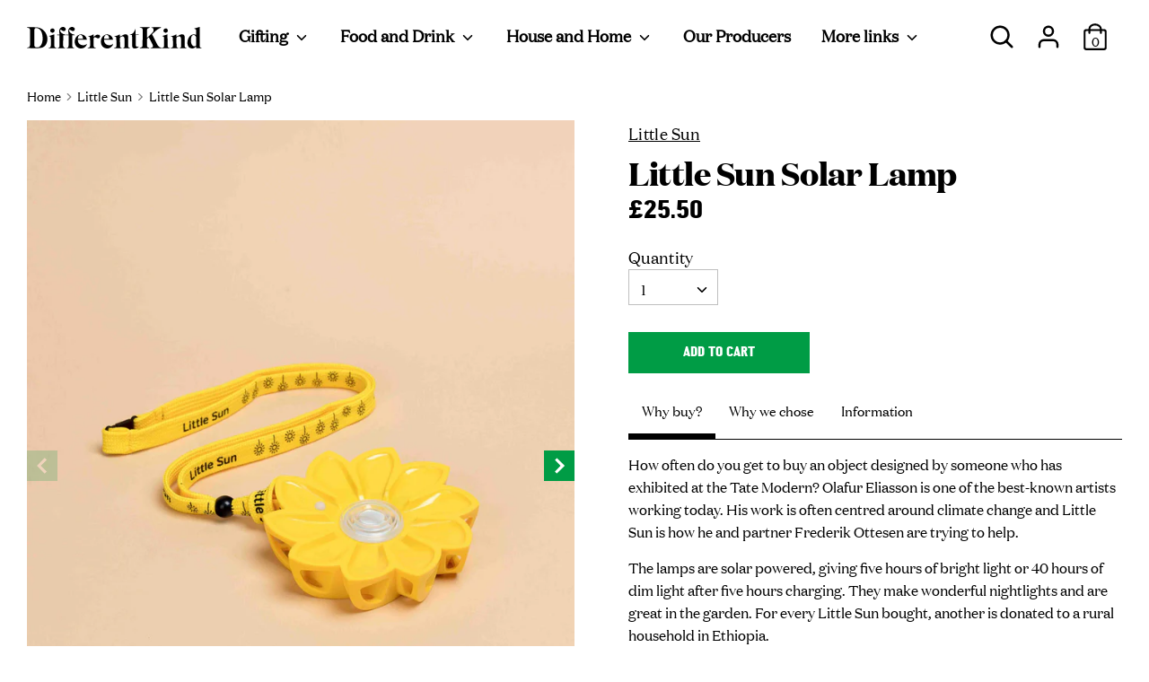

--- FILE ---
content_type: text/html; charset=utf-8
request_url: https://thedifferentkind.com/collections/little-sun/products/little-sun-original
body_size: 40924
content:
<!doctype html>
<html class="no-js supports-no-cookies" lang="en">
<head>
  <!-- Google Consent Mode V2 Consentmo -->
<script>
  window.consentmo_gcm_initial_state = "";
  window.consentmo_gcm_state = "";
  window.consentmo_gcm_security_storage = "";
  window.consentmo_gcm_ad_storage = "";
  window.consentmo_gcm_analytics_storage = "";
  window.consentmo_gcm_functionality_storage = "";
  window.consentmo_gcm_personalization_storage = "";
  window.consentmo_gcm_ads_data_redaction = "";
  window.consentmo_gcm_url_passthrough = "";
  window.consentmo_gcm_data_layer_name = "";
  
  // Google Consent Mode V2 integration script from Consentmo GDPR
  window.isenseRules = {};
  window.isenseRules.gcm = {
      gcmVersion: 2,
      integrationVersion: 3,
      customChanges: false,
      consentUpdated: false,
      initialState: 7,
      isCustomizationEnabled: false,
      adsDataRedaction: true,
      urlPassthrough: false,
      dataLayer: 'dataLayer',
      categories: { ad_personalization: "marketing", ad_storage: "marketing", ad_user_data: "marketing", analytics_storage: "analytics", functionality_storage: "functionality", personalization_storage: "functionality", security_storage: "strict"},
      storage: { ad_personalization: "false", ad_storage: "false", ad_user_data: "false", analytics_storage: "false", functionality_storage: "false", personalization_storage: "false", security_storage: "false", wait_for_update: 2000 }
  };
  if(window.consentmo_gcm_state !== null && window.consentmo_gcm_state !== "" && window.consentmo_gcm_state !== "0") {
    window.isenseRules.gcm.isCustomizationEnabled = true;
    window.isenseRules.gcm.initialState = window.consentmo_gcm_initial_state === null || window.consentmo_gcm_initial_state.trim() === "" ? window.isenseRules.gcm.initialState : window.consentmo_gcm_initial_state;
    window.isenseRules.gcm.categories.ad_storage = window.consentmo_gcm_ad_storage === null || window.consentmo_gcm_ad_storage.trim() === "" ? window.isenseRules.gcm.categories.ad_storage : window.consentmo_gcm_ad_storage;
    window.isenseRules.gcm.categories.ad_user_data = window.consentmo_gcm_ad_storage === null || window.consentmo_gcm_ad_storage.trim() === "" ? window.isenseRules.gcm.categories.ad_user_data : window.consentmo_gcm_ad_storage;
    window.isenseRules.gcm.categories.ad_personalization = window.consentmo_gcm_ad_storage === null || window.consentmo_gcm_ad_storage.trim() === "" ? window.isenseRules.gcm.categories.ad_personalization : window.consentmo_gcm_ad_storage;
    window.isenseRules.gcm.categories.analytics_storage = window.consentmo_gcm_analytics_storage === null || window.consentmo_gcm_analytics_storage.trim() === "" ? window.isenseRules.gcm.categories.analytics_storage : window.consentmo_gcm_analytics_storage;
    window.isenseRules.gcm.categories.functionality_storage = window.consentmo_gcm_functionality_storage === null || window.consentmo_gcm_functionality_storage.trim() === "" ? window.isenseRules.gcm.categories.functionality_storage : window.consentmo_gcm_functionality_storage;
    window.isenseRules.gcm.categories.personalization_storage = window.consentmo_gcm_personalization_storage === null || window.consentmo_gcm_personalization_storage.trim() === "" ? window.isenseRules.gcm.categories.personalization_storage : window.consentmo_gcm_personalization_storage;
    window.isenseRules.gcm.categories.security_storage = window.consentmo_gcm_security_storage === null || window.consentmo_gcm_security_storage.trim() === "" ? window.isenseRules.gcm.categories.security_storage : window.consentmo_gcm_security_storage;
    window.isenseRules.gcm.urlPassthrough = window.consentmo_gcm_url_passthrough === null || window.consentmo_gcm_url_passthrough.trim() === "" ? window.isenseRules.gcm.urlPassthrough : window.consentmo_gcm_url_passthrough;
    window.isenseRules.gcm.adsDataRedaction = window.consentmo_gcm_ads_data_redaction === null || window.consentmo_gcm_ads_data_redaction.trim() === "" ? window.isenseRules.gcm.adsDataRedaction : window.consentmo_gcm_ads_data_redaction;
    window.isenseRules.gcm.dataLayer = window.consentmo_gcm_data_layer_name === null || window.consentmo_gcm_data_layer_name.trim() === "" ? window.isenseRules.gcm.dataLayer : window.consentmo_gcm_data_layer_name;
  }
  window.isenseRules.initializeGcm = function (rules) {
    if(window.isenseRules.gcm.isCustomizationEnabled) {
      rules.initialState = window.isenseRules.gcm.initialState;
      rules.urlPassthrough = window.isenseRules.gcm.urlPassthrough === true || window.isenseRules.gcm.urlPassthrough === 'true';
      rules.adsDataRedaction = window.isenseRules.gcm.adsDataRedaction === true || window.isenseRules.gcm.adsDataRedaction === 'true';
    }
    
    let initialState = parseInt(rules.initialState);
    let marketingBlocked = initialState === 0 || initialState === 2 || initialState === 5 || initialState === 7;
    let analyticsBlocked = initialState === 0 || initialState === 3 || initialState === 6 || initialState === 7;
    let functionalityBlocked = initialState === 4 || initialState === 5 || initialState === 6 || initialState === 7;

    let gdprCache = localStorage.getItem('gdprCache') ? JSON.parse(localStorage.getItem('gdprCache')) : null;
    if (gdprCache && typeof gdprCache.updatedPreferences !== "undefined") {
      let updatedPreferences = gdprCache.updatedPreferences;
      marketingBlocked = parseInt(updatedPreferences.indexOf('marketing')) > -1;
      analyticsBlocked = parseInt(updatedPreferences.indexOf('analytics')) > -1;
      functionalityBlocked = parseInt(updatedPreferences.indexOf('functionality')) > -1;
    }

    Object.entries(rules.categories).forEach(category => {
      if(rules.storage.hasOwnProperty(category[0])) {
        switch(category[1]) {
          case 'strict':
            rules.storage[category[0]] = "granted";
            break;
          case 'marketing':
            rules.storage[category[0]] = marketingBlocked ? "denied" : "granted";
            break;
          case 'analytics':
            rules.storage[category[0]] = analyticsBlocked ? "denied" : "granted";
            break;
          case 'functionality':
            rules.storage[category[0]] = functionalityBlocked ? "denied" : "granted";
            break;
        }
      }
    });
    rules.consentUpdated = true;
    isenseRules.gcm = rules;
  }

  window[window.isenseRules.gcm.dataLayer] = window[window.isenseRules.gcm.dataLayer] || [];
  function gtag() { window[window.isenseRules.gcm.dataLayer].push(arguments); }

  function initialConsentUpdate() {
    // Google Consent Mode - initialization start
    window.isenseRules.initializeGcm({
      ...window.isenseRules.gcm,
      adsDataRedaction: true,
      urlPassthrough: false,
      initialState: 7
    });

    /*
    * initialState acceptable values:
    * 0 - Set both ad_storage and analytics_storage to denied
    * 1 - Set all categories to granted
    * 2 - Set only ad_storage to denied
    * 3 - Set only analytics_storage to denied
    * 4 - Set only functionality_storage to denied
    * 5 - Set both ad_storage and functionality_storage to denied
    * 6 - Set both analytics_storage and functionality_storage to denied
    * 7 - Set all categories to denied
    */

    gtag("consent", "default", isenseRules.gcm.storage);
    isenseRules.gcm.adsDataRedaction && gtag("set", "ads_data_redaction", isenseRules.gcm.adsDataRedaction);
    isenseRules.gcm.urlPassthrough && gtag("set", "url_passthrough", isenseRules.gcm.urlPassthrough);
  }

  let isInitConsentmoSignal = true;
  document.addEventListener("consentmoSignal", function(e) {
    if (isInitConsentmoSignal) {
      initialConsentUpdate();
      isInitConsentmoSignal = false;
    }
  });
</script>
  <meta charset="utf-8" />
<meta name="viewport" content="width=device-width,initial-scale=1.0" />
<meta http-equiv="X-UA-Compatible" content="IE=edge">

<link rel="preconnect" href="https://cdn.shopify.com" crossorigin>
<link rel="preconnect" href="https://fonts.shopify.com" crossorigin>
<link rel="preconnect" href="https://monorail-edge.shopifysvc.com">

<link rel="preload" as="font" href="//thedifferentkind.com/cdn/shop/t/17/assets/central-avenue-bold.woff2?v=113461510807728678431727791097" type="font/woff2" crossorigin>
<link rel="preload" as="font" href="//thedifferentkind.com/cdn/shop/t/17/assets/central-avenue-bold.woff?v=122832700170461112921727791096" type="font/woff2" crossorigin>
<link rel="preload" as="font" href="//thedifferentkind.com/cdn/shop/t/17/assets/domaine-display-web-bold.woff2?v=133893802348340327381727791096" type="font/woff2" crossorigin>
<link rel="preload" as="font" href="//thedifferentkind.com/cdn/shop/t/17/assets/domaine-display-web-bold.woff?v=61549001228623533261727791097" type="font/woff2" crossorigin>
<link rel="preload" as="font" href="//thedifferentkind.com/cdn/shop/t/17/assets/domaine-display-web-medium.woff2?v=67102668309050386821727791096" type="font/woff2" crossorigin>
<link rel="preload" as="font" href="//thedifferentkind.com/cdn/shop/t/17/assets/domaine-display-web-medium.woff?v=114057012344662917991727791097" type="font/woff2" crossorigin>
<link rel="preload" as="font" href="//thedifferentkind.com/cdn/shop/t/17/assets/domaine-display-web-regular-italic.woff2?v=27062119196307990171727791097" type="font/woff2" crossorigin>
<link rel="preload" as="font" href="//thedifferentkind.com/cdn/shop/t/17/assets/domaine-display-web-regular-italic.woff?v=126486182030416526321727791096" type="font/woff2" crossorigin>
<link rel="preload" as="font" href="//thedifferentkind.com/cdn/shop/t/17/assets/domaine-display-web-regular.woff2?v=104065961893606230861727791098" type="font/woff2" crossorigin>
<link rel="preload" as="font" href="//thedifferentkind.com/cdn/shop/t/17/assets/domaine-display-web-regular.woff?v=34517564121773300001727791096" type="font/woff2" crossorigin>

<link rel="preload" href="//thedifferentkind.com/cdn/shop/t/17/assets/vendor.js?v=41817386187007524081727791098" as="script">
<link rel="preload" href="//thedifferentkind.com/cdn/shop/t/17/assets/theme.js?v=132041878090222344131727791097" as="script"><link rel="canonical" href="https://thedifferentkind.com/products/little-sun-original" /><link rel="shortcut icon" href="//thedifferentkind.com/cdn/shop/files/favicon.png?v=1621502904" type="image/png" /><meta name="description" content="How often do you get to buy an object designed by someone who has exhibited at the Tate Modern? Olafur Eliasson is one of the best-known artists working today. His work is often centred around climate change and Little Sun is how he and partner Frederik Ottesen are trying to help. The lamps are solar powered, giving fi">
  <!-- Boost 1.6.12 -->
  <meta name="theme-color" content="#009c45">
  <meta name="facebook-domain-verification" content="w8prwxjwvwoek7pq1u1zol0rupm8sy">

  
  <title>
    Little Sun Solar Lamp
    
    
    
      &ndash; Different Kind
    
  </title>

  


<meta property="og:site_name" content="Different Kind">
<meta property="og:url" content="https://thedifferentkind.com/products/little-sun-original">
<meta property="og:title" content="Little Sun Solar Lamp">
<meta property="og:type" content="product">
<meta property="og:description" content="How often do you get to buy an object designed by someone who has exhibited at the Tate Modern? Olafur Eliasson is one of the best-known artists working today. His work is often centred around climate change and Little Sun is how he and partner Frederik Ottesen are trying to help. The lamps are solar powered, giving fi">

  <meta property="og:price:amount" content="25.50">
  <meta property="og:price:currency" content="GBP">

<meta property="og:image" content="http://thedifferentkind.com/cdn/shop/files/Light2_7b4d195e-2ec7-4cd3-8545-818eebb9b3a4_1200x1200.jpg?v=1736935852">
      <meta property="og:image:width" content="2930">
      <meta property="og:image:height" content="3663">
    <meta property="og:image" content="http://thedifferentkind.com/cdn/shop/files/Little-girl-playing-with-Little-Sun-Original-in-Ethiopia_credit-Merklit-Mersha_4f10b77a-856f-48e7-8d68-94a5379b5a18_1200x1200.jpg?v=1736935852">
      <meta property="og:image:width" content="860">
      <meta property="og:image:height" content="1150">
    <meta property="og:image" content="http://thedifferentkind.com/cdn/shop/files/Little-girl-reading-with-Little-Sun-Original_credit-Franziska-Russo_0297add5-85bb-4a23-b55c-28db3ba045d4_1200x1200.jpg?v=1736935852">
      <meta property="og:image:width" content="860">
      <meta property="og:image:height" content="1150">
    
<meta property="og:image:secure_url" content="https://thedifferentkind.com/cdn/shop/files/Light2_7b4d195e-2ec7-4cd3-8545-818eebb9b3a4_1200x1200.jpg?v=1736935852"><meta property="og:image:secure_url" content="https://thedifferentkind.com/cdn/shop/files/Little-girl-playing-with-Little-Sun-Original-in-Ethiopia_credit-Merklit-Mersha_4f10b77a-856f-48e7-8d68-94a5379b5a18_1200x1200.jpg?v=1736935852"><meta property="og:image:secure_url" content="https://thedifferentkind.com/cdn/shop/files/Little-girl-reading-with-Little-Sun-Original_credit-Franziska-Russo_0297add5-85bb-4a23-b55c-28db3ba045d4_1200x1200.jpg?v=1736935852">


<meta name="twitter:card" content="summary_large_image">
<meta name="twitter:title" content="Little Sun Solar Lamp">
<meta name="twitter:description" content="How often do you get to buy an object designed by someone who has exhibited at the Tate Modern? Olafur Eliasson is one of the best-known artists working today. His work is often centred around climate change and Little Sun is how he and partner Frederik Ottesen are trying to help. The lamps are solar powered, giving fi">


  <link href="//thedifferentkind.com/cdn/shop/t/17/assets/styles.css?v=178815565457348475891765281460" rel="stylesheet" type="text/css" media="all" />

  <script>
    document.documentElement.className = document.documentElement.className.replace('no-js', 'js');
    window.theme = window.theme || {};
    window.slate = window.slate || {};
    theme.moneyFormat = "£{{amount}}",
    theme.strings = {
      addToCart: "Add to Cart",
      unavailable: "Unavailable",
      addressError: "Error looking up that address",
      addressNoResults: "No results for that address",
      addressQueryLimit: "You have exceeded the Google API usage limit. Consider upgrading to a \u003ca href=\"https:\/\/developers.google.com\/maps\/premium\/usage-limits\"\u003ePremium Plan\u003c\/a\u003e.",
      authError: "There was a problem authenticating your Google Maps API Key.",
      addingToCart: "Adding",
      addedToCart: "Added",
      addedToCartPopupTitle: "Added:",
      addedToCartPopupItems: "Items",
      addedToCartPopupSubtotal: "Subtotal",
      addedToCartPopupGoToCart: "Checkout",
      cartTermsNotChecked: "You must agree to the terms and conditions before continuing.",
      searchLoading: "Loading",
      searchMoreResults: "See all results",
      searchNoResults: "No results",
      priceFrom: "From",
      quantityTooHigh: "You can only have [[ quantity ]] in your cart",
      onSale: "On Sale",
      soldOut: "Back soon!",
      unitPriceSeparator: " \/ ",
      close: "Close",
      cart_shipping_calculator_hide_calculator: "Hide shipping calculator",
      cart_shipping_calculator_title: "Get shipping estimates",
      cart_general_hide_note: "No, just send me these amazing goods that do good",
      cart_general_show_note: "Click here for any special requests?",
      previous: "Previous",
      next: "Next"
    }
    theme.routes = {
      account_login_url: '/account/login',
      account_register_url: '/account/register',
      account_addresses_url: '/account/addresses',
      search_url: '/search',
      cart_url: '/cart',
      cart_add_url: '/cart/add',
      cart_change_url: '/cart/change',
      product_recommendations_url: '/recommendations/products'
    }
    theme.settings = {
      uniformProductGridImagesEnabled: false,
      soldLabelEnabled: true,
      saleLabelEnabled: true,
      gridShowVendor: false
    }
  </script>

  

  <script>window.performance && window.performance.mark && window.performance.mark('shopify.content_for_header.start');</script><meta name="facebook-domain-verification" content="kid0ozwdeetpucz22rf4625a3mrmdl">
<meta name="google-site-verification" content="GEtQGqwwTitHw_v8_PEB-0AuvwVJmUnAdLQ7T00XC9c">
<meta name="facebook-domain-verification" content="kid0ozwdeetpucz22rf4625a3mrmdl">
<meta name="facebook-domain-verification" content="mbsjd0gprki0rqfq64ndikn6hma6r9">
<meta id="shopify-digital-wallet" name="shopify-digital-wallet" content="/54975758518/digital_wallets/dialog">
<meta name="shopify-checkout-api-token" content="989b078ecced37941d82732ee81dc9f0">
<link rel="alternate" type="application/json+oembed" href="https://thedifferentkind.com/products/little-sun-original.oembed">
<script async="async" src="/checkouts/internal/preloads.js?locale=en-GB"></script>
<link rel="preconnect" href="https://shop.app" crossorigin="anonymous">
<script async="async" src="https://shop.app/checkouts/internal/preloads.js?locale=en-GB&shop_id=54975758518" crossorigin="anonymous"></script>
<script id="apple-pay-shop-capabilities" type="application/json">{"shopId":54975758518,"countryCode":"GB","currencyCode":"GBP","merchantCapabilities":["supports3DS"],"merchantId":"gid:\/\/shopify\/Shop\/54975758518","merchantName":"Different Kind","requiredBillingContactFields":["postalAddress","email","phone"],"requiredShippingContactFields":["postalAddress","email","phone"],"shippingType":"shipping","supportedNetworks":["visa","masterCard","amex"],"total":{"type":"pending","label":"Different Kind","amount":"1.00"},"shopifyPaymentsEnabled":true,"supportsSubscriptions":true}</script>
<script id="shopify-features" type="application/json">{"accessToken":"989b078ecced37941d82732ee81dc9f0","betas":["rich-media-storefront-analytics"],"domain":"thedifferentkind.com","predictiveSearch":true,"shopId":54975758518,"locale":"en"}</script>
<script>var Shopify = Shopify || {};
Shopify.shop = "differentkind.myshopify.com";
Shopify.locale = "en";
Shopify.currency = {"active":"GBP","rate":"1.0"};
Shopify.country = "GB";
Shopify.theme = {"name":"thedifferentkind.com\/master","id":173029425539,"schema_name":"Boost","schema_version":"1.6.12","theme_store_id":null,"role":"main"};
Shopify.theme.handle = "null";
Shopify.theme.style = {"id":null,"handle":null};
Shopify.cdnHost = "thedifferentkind.com/cdn";
Shopify.routes = Shopify.routes || {};
Shopify.routes.root = "/";</script>
<script type="module">!function(o){(o.Shopify=o.Shopify||{}).modules=!0}(window);</script>
<script>!function(o){function n(){var o=[];function n(){o.push(Array.prototype.slice.apply(arguments))}return n.q=o,n}var t=o.Shopify=o.Shopify||{};t.loadFeatures=n(),t.autoloadFeatures=n()}(window);</script>
<script>
  window.ShopifyPay = window.ShopifyPay || {};
  window.ShopifyPay.apiHost = "shop.app\/pay";
  window.ShopifyPay.redirectState = null;
</script>
<script id="shop-js-analytics" type="application/json">{"pageType":"product"}</script>
<script defer="defer" async type="module" src="//thedifferentkind.com/cdn/shopifycloud/shop-js/modules/v2/client.init-shop-cart-sync_BApSsMSl.en.esm.js"></script>
<script defer="defer" async type="module" src="//thedifferentkind.com/cdn/shopifycloud/shop-js/modules/v2/chunk.common_CBoos6YZ.esm.js"></script>
<script type="module">
  await import("//thedifferentkind.com/cdn/shopifycloud/shop-js/modules/v2/client.init-shop-cart-sync_BApSsMSl.en.esm.js");
await import("//thedifferentkind.com/cdn/shopifycloud/shop-js/modules/v2/chunk.common_CBoos6YZ.esm.js");

  window.Shopify.SignInWithShop?.initShopCartSync?.({"fedCMEnabled":true,"windoidEnabled":true});

</script>
<script>
  window.Shopify = window.Shopify || {};
  if (!window.Shopify.featureAssets) window.Shopify.featureAssets = {};
  window.Shopify.featureAssets['shop-js'] = {"shop-cart-sync":["modules/v2/client.shop-cart-sync_DJczDl9f.en.esm.js","modules/v2/chunk.common_CBoos6YZ.esm.js"],"init-fed-cm":["modules/v2/client.init-fed-cm_BzwGC0Wi.en.esm.js","modules/v2/chunk.common_CBoos6YZ.esm.js"],"init-windoid":["modules/v2/client.init-windoid_BS26ThXS.en.esm.js","modules/v2/chunk.common_CBoos6YZ.esm.js"],"shop-cash-offers":["modules/v2/client.shop-cash-offers_DthCPNIO.en.esm.js","modules/v2/chunk.common_CBoos6YZ.esm.js","modules/v2/chunk.modal_Bu1hFZFC.esm.js"],"shop-button":["modules/v2/client.shop-button_D_JX508o.en.esm.js","modules/v2/chunk.common_CBoos6YZ.esm.js"],"init-shop-email-lookup-coordinator":["modules/v2/client.init-shop-email-lookup-coordinator_DFwWcvrS.en.esm.js","modules/v2/chunk.common_CBoos6YZ.esm.js"],"shop-toast-manager":["modules/v2/client.shop-toast-manager_tEhgP2F9.en.esm.js","modules/v2/chunk.common_CBoos6YZ.esm.js"],"shop-login-button":["modules/v2/client.shop-login-button_DwLgFT0K.en.esm.js","modules/v2/chunk.common_CBoos6YZ.esm.js","modules/v2/chunk.modal_Bu1hFZFC.esm.js"],"avatar":["modules/v2/client.avatar_BTnouDA3.en.esm.js"],"init-shop-cart-sync":["modules/v2/client.init-shop-cart-sync_BApSsMSl.en.esm.js","modules/v2/chunk.common_CBoos6YZ.esm.js"],"pay-button":["modules/v2/client.pay-button_BuNmcIr_.en.esm.js","modules/v2/chunk.common_CBoos6YZ.esm.js"],"init-shop-for-new-customer-accounts":["modules/v2/client.init-shop-for-new-customer-accounts_DrjXSI53.en.esm.js","modules/v2/client.shop-login-button_DwLgFT0K.en.esm.js","modules/v2/chunk.common_CBoos6YZ.esm.js","modules/v2/chunk.modal_Bu1hFZFC.esm.js"],"init-customer-accounts-sign-up":["modules/v2/client.init-customer-accounts-sign-up_TlVCiykN.en.esm.js","modules/v2/client.shop-login-button_DwLgFT0K.en.esm.js","modules/v2/chunk.common_CBoos6YZ.esm.js","modules/v2/chunk.modal_Bu1hFZFC.esm.js"],"shop-follow-button":["modules/v2/client.shop-follow-button_C5D3XtBb.en.esm.js","modules/v2/chunk.common_CBoos6YZ.esm.js","modules/v2/chunk.modal_Bu1hFZFC.esm.js"],"checkout-modal":["modules/v2/client.checkout-modal_8TC_1FUY.en.esm.js","modules/v2/chunk.common_CBoos6YZ.esm.js","modules/v2/chunk.modal_Bu1hFZFC.esm.js"],"init-customer-accounts":["modules/v2/client.init-customer-accounts_C0Oh2ljF.en.esm.js","modules/v2/client.shop-login-button_DwLgFT0K.en.esm.js","modules/v2/chunk.common_CBoos6YZ.esm.js","modules/v2/chunk.modal_Bu1hFZFC.esm.js"],"lead-capture":["modules/v2/client.lead-capture_Cq0gfm7I.en.esm.js","modules/v2/chunk.common_CBoos6YZ.esm.js","modules/v2/chunk.modal_Bu1hFZFC.esm.js"],"shop-login":["modules/v2/client.shop-login_BmtnoEUo.en.esm.js","modules/v2/chunk.common_CBoos6YZ.esm.js","modules/v2/chunk.modal_Bu1hFZFC.esm.js"],"payment-terms":["modules/v2/client.payment-terms_BHOWV7U_.en.esm.js","modules/v2/chunk.common_CBoos6YZ.esm.js","modules/v2/chunk.modal_Bu1hFZFC.esm.js"]};
</script>
<script>(function() {
  var isLoaded = false;
  function asyncLoad() {
    if (isLoaded) return;
    isLoaded = true;
    var urls = ["https:\/\/app.virtueimpact.com\/widgets\/413\/impact-calculator-widget.js?shop=differentkind.myshopify.com"];
    for (var i = 0; i < urls.length; i++) {
      var s = document.createElement('script');
      s.type = 'text/javascript';
      s.async = true;
      s.src = urls[i];
      var x = document.getElementsByTagName('script')[0];
      x.parentNode.insertBefore(s, x);
    }
  };
  if(window.attachEvent) {
    window.attachEvent('onload', asyncLoad);
  } else {
    window.addEventListener('load', asyncLoad, false);
  }
})();</script>
<script id="__st">var __st={"a":54975758518,"offset":0,"reqid":"97dfdb67-aad8-4ef7-bb22-110aa0f071b1-1768879697","pageurl":"thedifferentkind.com\/collections\/little-sun\/products\/little-sun-original","u":"5df2c7c828e9","p":"product","rtyp":"product","rid":6948723425462};</script>
<script>window.ShopifyPaypalV4VisibilityTracking = true;</script>
<script id="captcha-bootstrap">!function(){'use strict';const t='contact',e='account',n='new_comment',o=[[t,t],['blogs',n],['comments',n],[t,'customer']],c=[[e,'customer_login'],[e,'guest_login'],[e,'recover_customer_password'],[e,'create_customer']],r=t=>t.map((([t,e])=>`form[action*='/${t}']:not([data-nocaptcha='true']) input[name='form_type'][value='${e}']`)).join(','),a=t=>()=>t?[...document.querySelectorAll(t)].map((t=>t.form)):[];function s(){const t=[...o],e=r(t);return a(e)}const i='password',u='form_key',d=['recaptcha-v3-token','g-recaptcha-response','h-captcha-response',i],f=()=>{try{return window.sessionStorage}catch{return}},m='__shopify_v',_=t=>t.elements[u];function p(t,e,n=!1){try{const o=window.sessionStorage,c=JSON.parse(o.getItem(e)),{data:r}=function(t){const{data:e,action:n}=t;return t[m]||n?{data:e,action:n}:{data:t,action:n}}(c);for(const[e,n]of Object.entries(r))t.elements[e]&&(t.elements[e].value=n);n&&o.removeItem(e)}catch(o){console.error('form repopulation failed',{error:o})}}const l='form_type',E='cptcha';function T(t){t.dataset[E]=!0}const w=window,h=w.document,L='Shopify',v='ce_forms',y='captcha';let A=!1;((t,e)=>{const n=(g='f06e6c50-85a8-45c8-87d0-21a2b65856fe',I='https://cdn.shopify.com/shopifycloud/storefront-forms-hcaptcha/ce_storefront_forms_captcha_hcaptcha.v1.5.2.iife.js',D={infoText:'Protected by hCaptcha',privacyText:'Privacy',termsText:'Terms'},(t,e,n)=>{const o=w[L][v],c=o.bindForm;if(c)return c(t,g,e,D).then(n);var r;o.q.push([[t,g,e,D],n]),r=I,A||(h.body.append(Object.assign(h.createElement('script'),{id:'captcha-provider',async:!0,src:r})),A=!0)});var g,I,D;w[L]=w[L]||{},w[L][v]=w[L][v]||{},w[L][v].q=[],w[L][y]=w[L][y]||{},w[L][y].protect=function(t,e){n(t,void 0,e),T(t)},Object.freeze(w[L][y]),function(t,e,n,w,h,L){const[v,y,A,g]=function(t,e,n){const i=e?o:[],u=t?c:[],d=[...i,...u],f=r(d),m=r(i),_=r(d.filter((([t,e])=>n.includes(e))));return[a(f),a(m),a(_),s()]}(w,h,L),I=t=>{const e=t.target;return e instanceof HTMLFormElement?e:e&&e.form},D=t=>v().includes(t);t.addEventListener('submit',(t=>{const e=I(t);if(!e)return;const n=D(e)&&!e.dataset.hcaptchaBound&&!e.dataset.recaptchaBound,o=_(e),c=g().includes(e)&&(!o||!o.value);(n||c)&&t.preventDefault(),c&&!n&&(function(t){try{if(!f())return;!function(t){const e=f();if(!e)return;const n=_(t);if(!n)return;const o=n.value;o&&e.removeItem(o)}(t);const e=Array.from(Array(32),(()=>Math.random().toString(36)[2])).join('');!function(t,e){_(t)||t.append(Object.assign(document.createElement('input'),{type:'hidden',name:u})),t.elements[u].value=e}(t,e),function(t,e){const n=f();if(!n)return;const o=[...t.querySelectorAll(`input[type='${i}']`)].map((({name:t})=>t)),c=[...d,...o],r={};for(const[a,s]of new FormData(t).entries())c.includes(a)||(r[a]=s);n.setItem(e,JSON.stringify({[m]:1,action:t.action,data:r}))}(t,e)}catch(e){console.error('failed to persist form',e)}}(e),e.submit())}));const S=(t,e)=>{t&&!t.dataset[E]&&(n(t,e.some((e=>e===t))),T(t))};for(const o of['focusin','change'])t.addEventListener(o,(t=>{const e=I(t);D(e)&&S(e,y())}));const B=e.get('form_key'),M=e.get(l),P=B&&M;t.addEventListener('DOMContentLoaded',(()=>{const t=y();if(P)for(const e of t)e.elements[l].value===M&&p(e,B);[...new Set([...A(),...v().filter((t=>'true'===t.dataset.shopifyCaptcha))])].forEach((e=>S(e,t)))}))}(h,new URLSearchParams(w.location.search),n,t,e,['guest_login'])})(!1,!0)}();</script>
<script integrity="sha256-4kQ18oKyAcykRKYeNunJcIwy7WH5gtpwJnB7kiuLZ1E=" data-source-attribution="shopify.loadfeatures" defer="defer" src="//thedifferentkind.com/cdn/shopifycloud/storefront/assets/storefront/load_feature-a0a9edcb.js" crossorigin="anonymous"></script>
<script crossorigin="anonymous" defer="defer" src="//thedifferentkind.com/cdn/shopifycloud/storefront/assets/shopify_pay/storefront-65b4c6d7.js?v=20250812"></script>
<script data-source-attribution="shopify.dynamic_checkout.dynamic.init">var Shopify=Shopify||{};Shopify.PaymentButton=Shopify.PaymentButton||{isStorefrontPortableWallets:!0,init:function(){window.Shopify.PaymentButton.init=function(){};var t=document.createElement("script");t.src="https://thedifferentkind.com/cdn/shopifycloud/portable-wallets/latest/portable-wallets.en.js",t.type="module",document.head.appendChild(t)}};
</script>
<script data-source-attribution="shopify.dynamic_checkout.buyer_consent">
  function portableWalletsHideBuyerConsent(e){var t=document.getElementById("shopify-buyer-consent"),n=document.getElementById("shopify-subscription-policy-button");t&&n&&(t.classList.add("hidden"),t.setAttribute("aria-hidden","true"),n.removeEventListener("click",e))}function portableWalletsShowBuyerConsent(e){var t=document.getElementById("shopify-buyer-consent"),n=document.getElementById("shopify-subscription-policy-button");t&&n&&(t.classList.remove("hidden"),t.removeAttribute("aria-hidden"),n.addEventListener("click",e))}window.Shopify?.PaymentButton&&(window.Shopify.PaymentButton.hideBuyerConsent=portableWalletsHideBuyerConsent,window.Shopify.PaymentButton.showBuyerConsent=portableWalletsShowBuyerConsent);
</script>
<script data-source-attribution="shopify.dynamic_checkout.cart.bootstrap">document.addEventListener("DOMContentLoaded",(function(){function t(){return document.querySelector("shopify-accelerated-checkout-cart, shopify-accelerated-checkout")}if(t())Shopify.PaymentButton.init();else{new MutationObserver((function(e,n){t()&&(Shopify.PaymentButton.init(),n.disconnect())})).observe(document.body,{childList:!0,subtree:!0})}}));
</script>
<link id="shopify-accelerated-checkout-styles" rel="stylesheet" media="screen" href="https://thedifferentkind.com/cdn/shopifycloud/portable-wallets/latest/accelerated-checkout-backwards-compat.css" crossorigin="anonymous">
<style id="shopify-accelerated-checkout-cart">
        #shopify-buyer-consent {
  margin-top: 1em;
  display: inline-block;
  width: 100%;
}

#shopify-buyer-consent.hidden {
  display: none;
}

#shopify-subscription-policy-button {
  background: none;
  border: none;
  padding: 0;
  text-decoration: underline;
  font-size: inherit;
  cursor: pointer;
}

#shopify-subscription-policy-button::before {
  box-shadow: none;
}

      </style>
<script id="sections-script" data-sections="product-recommendations" defer="defer" src="//thedifferentkind.com/cdn/shop/t/17/compiled_assets/scripts.js?v=3058"></script>
<script>window.performance && window.performance.mark && window.performance.mark('shopify.content_for_header.end');</script>
  <!-- Google Tag Manager -->
<script>(function(w,d,s,l,i){w[l]=w[l]||[];w[l].push({'gtm.start':
new Date().getTime(),event:'gtm.js'});var f=d.getElementsByTagName(s)[0],
j=d.createElement(s),dl=l!='dataLayer'?'&l='+l:'';j.async=true;j.src=
'https://www.googletagmanager.com/gtm.js?id='+i+dl;f.parentNode.insertBefore(j,f);
})(window,document,'script','dataLayer','GTM-53ZCCT3K');</script>
<!-- End Google Tag Manager -->
  <!-- Meta Pixel Code -->
  <script>
  !function(f,b,e,v,n,t,s)
  {if(f.fbq)return;n=f.fbq=function(){n.callMethod?
  n.callMethod.apply(n,arguments):n.queue.push(arguments)};
  if(!f._fbq)f._fbq=n;n.push=n;n.loaded=!0;n.version='2.0';
  n.queue=[];t=b.createElement(e);t.async=!0;
  t.src=v;s=b.getElementsByTagName(e)[0];
  s.parentNode.insertBefore(t,s)}(window, document,'script',
  'https://connect.facebook.net/en_US/fbevents.js');
  fbq('init', '494532099045048');
  fbq('track', 'PageView');
  </script>
  <noscript><img height="1" width="1" style="display:none"
  src="https://www.facebook.com/tr?id=494532099045048&ev=PageView&noscript=1"
  /></noscript>
  <!-- End Meta Pixel Code -->
<!--Gem_Page_Header_Script-->
<!-- "snippets/gem-app-header-scripts.liquid" was not rendered, the associated app was uninstalled -->
<!--End_Gem_Page_Header_Script-->

<!-- The linkedin code is:  -->
<script type="text/javascript">
_linkedin_partner_id = "4697794";
window._linkedin_data_partner_ids = window._linkedin_data_partner_ids || [];
window._linkedin_data_partner_ids.push(_linkedin_partner_id);
</script><script type="text/javascript">
(function(l) {
if (!l){window.lintrk = function(a,b){window.lintrk.q.push([a,b])};
window.lintrk.q=[]}
var s = document.getElementsByTagName("script")[0];
var b = document.createElement("script");
b.type = "text/javascript";b.async = true;
b.src = "https://snap.licdn.com/li.lms-analytics/insight.min.js";
s.parentNode.insertBefore(b, s);})(window.lintrk);
</script>
<noscript>
<img height="1" width="1" style="display:none;" alt="" src="https://px.ads.linkedin.com/collect/?pid=4697794&fmt=gif" />
</noscript>



    

    
  
    <meta name="robots" content="index,follow">
<!-- BEGIN app block: shopify://apps/consentmo-gdpr/blocks/gdpr_cookie_consent/4fbe573f-a377-4fea-9801-3ee0858cae41 -->


<!-- END app block --><!-- BEGIN app block: shopify://apps/klaviyo-email-marketing-sms/blocks/klaviyo-onsite-embed/2632fe16-c075-4321-a88b-50b567f42507 -->












  <script async src="https://static.klaviyo.com/onsite/js/Yg9pzZ/klaviyo.js?company_id=Yg9pzZ"></script>
  <script>!function(){if(!window.klaviyo){window._klOnsite=window._klOnsite||[];try{window.klaviyo=new Proxy({},{get:function(n,i){return"push"===i?function(){var n;(n=window._klOnsite).push.apply(n,arguments)}:function(){for(var n=arguments.length,o=new Array(n),w=0;w<n;w++)o[w]=arguments[w];var t="function"==typeof o[o.length-1]?o.pop():void 0,e=new Promise((function(n){window._klOnsite.push([i].concat(o,[function(i){t&&t(i),n(i)}]))}));return e}}})}catch(n){window.klaviyo=window.klaviyo||[],window.klaviyo.push=function(){var n;(n=window._klOnsite).push.apply(n,arguments)}}}}();</script>

  
    <script id="viewed_product">
      if (item == null) {
        var _learnq = _learnq || [];

        var MetafieldReviews = null
        var MetafieldYotpoRating = null
        var MetafieldYotpoCount = null
        var MetafieldLooxRating = null
        var MetafieldLooxCount = null
        var okendoProduct = null
        var okendoProductReviewCount = null
        var okendoProductReviewAverageValue = null
        try {
          // The following fields are used for Customer Hub recently viewed in order to add reviews.
          // This information is not part of __kla_viewed. Instead, it is part of __kla_viewed_reviewed_items
          MetafieldReviews = {"rating":{"scale_min":"1.0","scale_max":"5.0","value":"5.0"},"rating_count":2};
          MetafieldYotpoRating = null
          MetafieldYotpoCount = null
          MetafieldLooxRating = null
          MetafieldLooxCount = null

          okendoProduct = null
          // If the okendo metafield is not legacy, it will error, which then requires the new json formatted data
          if (okendoProduct && 'error' in okendoProduct) {
            okendoProduct = null
          }
          okendoProductReviewCount = okendoProduct ? okendoProduct.reviewCount : null
          okendoProductReviewAverageValue = okendoProduct ? okendoProduct.reviewAverageValue : null
        } catch (error) {
          console.error('Error in Klaviyo onsite reviews tracking:', error);
        }

        var item = {
          Name: "Little Sun Solar Lamp",
          ProductID: 6948723425462,
          Categories: ["All Products","All products - newest listed first hidden list","Baby and Children","Home Accessories","House and Home","Little Sun","Outdoors and Garden","Products"],
          ImageURL: "https://thedifferentkind.com/cdn/shop/files/Light2_7b4d195e-2ec7-4cd3-8545-818eebb9b3a4_grande.jpg?v=1736935852",
          URL: "https://thedifferentkind.com/products/little-sun-original",
          Brand: "Little Sun",
          Price: "£25.50",
          Value: "25.50",
          CompareAtPrice: "£0.00"
        };
        _learnq.push(['track', 'Viewed Product', item]);
        _learnq.push(['trackViewedItem', {
          Title: item.Name,
          ItemId: item.ProductID,
          Categories: item.Categories,
          ImageUrl: item.ImageURL,
          Url: item.URL,
          Metadata: {
            Brand: item.Brand,
            Price: item.Price,
            Value: item.Value,
            CompareAtPrice: item.CompareAtPrice
          },
          metafields:{
            reviews: MetafieldReviews,
            yotpo:{
              rating: MetafieldYotpoRating,
              count: MetafieldYotpoCount,
            },
            loox:{
              rating: MetafieldLooxRating,
              count: MetafieldLooxCount,
            },
            okendo: {
              rating: okendoProductReviewAverageValue,
              count: okendoProductReviewCount,
            }
          }
        }]);
      }
    </script>
  




  <script>
    window.klaviyoReviewsProductDesignMode = false
  </script>







<!-- END app block --><script src="https://cdn.shopify.com/extensions/019bd530-527f-74d1-82b1-fdf7300fdcb0/consentmo-gdpr-576/assets/consentmo_cookie_consent.js" type="text/javascript" defer="defer"></script>
<link href="https://monorail-edge.shopifysvc.com" rel="dns-prefetch">
<script>(function(){if ("sendBeacon" in navigator && "performance" in window) {try {var session_token_from_headers = performance.getEntriesByType('navigation')[0].serverTiming.find(x => x.name == '_s').description;} catch {var session_token_from_headers = undefined;}var session_cookie_matches = document.cookie.match(/_shopify_s=([^;]*)/);var session_token_from_cookie = session_cookie_matches && session_cookie_matches.length === 2 ? session_cookie_matches[1] : "";var session_token = session_token_from_headers || session_token_from_cookie || "";function handle_abandonment_event(e) {var entries = performance.getEntries().filter(function(entry) {return /monorail-edge.shopifysvc.com/.test(entry.name);});if (!window.abandonment_tracked && entries.length === 0) {window.abandonment_tracked = true;var currentMs = Date.now();var navigation_start = performance.timing.navigationStart;var payload = {shop_id: 54975758518,url: window.location.href,navigation_start,duration: currentMs - navigation_start,session_token,page_type: "product"};window.navigator.sendBeacon("https://monorail-edge.shopifysvc.com/v1/produce", JSON.stringify({schema_id: "online_store_buyer_site_abandonment/1.1",payload: payload,metadata: {event_created_at_ms: currentMs,event_sent_at_ms: currentMs}}));}}window.addEventListener('pagehide', handle_abandonment_event);}}());</script>
<script id="web-pixels-manager-setup">(function e(e,d,r,n,o){if(void 0===o&&(o={}),!Boolean(null===(a=null===(i=window.Shopify)||void 0===i?void 0:i.analytics)||void 0===a?void 0:a.replayQueue)){var i,a;window.Shopify=window.Shopify||{};var t=window.Shopify;t.analytics=t.analytics||{};var s=t.analytics;s.replayQueue=[],s.publish=function(e,d,r){return s.replayQueue.push([e,d,r]),!0};try{self.performance.mark("wpm:start")}catch(e){}var l=function(){var e={modern:/Edge?\/(1{2}[4-9]|1[2-9]\d|[2-9]\d{2}|\d{4,})\.\d+(\.\d+|)|Firefox\/(1{2}[4-9]|1[2-9]\d|[2-9]\d{2}|\d{4,})\.\d+(\.\d+|)|Chrom(ium|e)\/(9{2}|\d{3,})\.\d+(\.\d+|)|(Maci|X1{2}).+ Version\/(15\.\d+|(1[6-9]|[2-9]\d|\d{3,})\.\d+)([,.]\d+|)( \(\w+\)|)( Mobile\/\w+|) Safari\/|Chrome.+OPR\/(9{2}|\d{3,})\.\d+\.\d+|(CPU[ +]OS|iPhone[ +]OS|CPU[ +]iPhone|CPU IPhone OS|CPU iPad OS)[ +]+(15[._]\d+|(1[6-9]|[2-9]\d|\d{3,})[._]\d+)([._]\d+|)|Android:?[ /-](13[3-9]|1[4-9]\d|[2-9]\d{2}|\d{4,})(\.\d+|)(\.\d+|)|Android.+Firefox\/(13[5-9]|1[4-9]\d|[2-9]\d{2}|\d{4,})\.\d+(\.\d+|)|Android.+Chrom(ium|e)\/(13[3-9]|1[4-9]\d|[2-9]\d{2}|\d{4,})\.\d+(\.\d+|)|SamsungBrowser\/([2-9]\d|\d{3,})\.\d+/,legacy:/Edge?\/(1[6-9]|[2-9]\d|\d{3,})\.\d+(\.\d+|)|Firefox\/(5[4-9]|[6-9]\d|\d{3,})\.\d+(\.\d+|)|Chrom(ium|e)\/(5[1-9]|[6-9]\d|\d{3,})\.\d+(\.\d+|)([\d.]+$|.*Safari\/(?![\d.]+ Edge\/[\d.]+$))|(Maci|X1{2}).+ Version\/(10\.\d+|(1[1-9]|[2-9]\d|\d{3,})\.\d+)([,.]\d+|)( \(\w+\)|)( Mobile\/\w+|) Safari\/|Chrome.+OPR\/(3[89]|[4-9]\d|\d{3,})\.\d+\.\d+|(CPU[ +]OS|iPhone[ +]OS|CPU[ +]iPhone|CPU IPhone OS|CPU iPad OS)[ +]+(10[._]\d+|(1[1-9]|[2-9]\d|\d{3,})[._]\d+)([._]\d+|)|Android:?[ /-](13[3-9]|1[4-9]\d|[2-9]\d{2}|\d{4,})(\.\d+|)(\.\d+|)|Mobile Safari.+OPR\/([89]\d|\d{3,})\.\d+\.\d+|Android.+Firefox\/(13[5-9]|1[4-9]\d|[2-9]\d{2}|\d{4,})\.\d+(\.\d+|)|Android.+Chrom(ium|e)\/(13[3-9]|1[4-9]\d|[2-9]\d{2}|\d{4,})\.\d+(\.\d+|)|Android.+(UC? ?Browser|UCWEB|U3)[ /]?(15\.([5-9]|\d{2,})|(1[6-9]|[2-9]\d|\d{3,})\.\d+)\.\d+|SamsungBrowser\/(5\.\d+|([6-9]|\d{2,})\.\d+)|Android.+MQ{2}Browser\/(14(\.(9|\d{2,})|)|(1[5-9]|[2-9]\d|\d{3,})(\.\d+|))(\.\d+|)|K[Aa][Ii]OS\/(3\.\d+|([4-9]|\d{2,})\.\d+)(\.\d+|)/},d=e.modern,r=e.legacy,n=navigator.userAgent;return n.match(d)?"modern":n.match(r)?"legacy":"unknown"}(),u="modern"===l?"modern":"legacy",c=(null!=n?n:{modern:"",legacy:""})[u],f=function(e){return[e.baseUrl,"/wpm","/b",e.hashVersion,"modern"===e.buildTarget?"m":"l",".js"].join("")}({baseUrl:d,hashVersion:r,buildTarget:u}),m=function(e){var d=e.version,r=e.bundleTarget,n=e.surface,o=e.pageUrl,i=e.monorailEndpoint;return{emit:function(e){var a=e.status,t=e.errorMsg,s=(new Date).getTime(),l=JSON.stringify({metadata:{event_sent_at_ms:s},events:[{schema_id:"web_pixels_manager_load/3.1",payload:{version:d,bundle_target:r,page_url:o,status:a,surface:n,error_msg:t},metadata:{event_created_at_ms:s}}]});if(!i)return console&&console.warn&&console.warn("[Web Pixels Manager] No Monorail endpoint provided, skipping logging."),!1;try{return self.navigator.sendBeacon.bind(self.navigator)(i,l)}catch(e){}var u=new XMLHttpRequest;try{return u.open("POST",i,!0),u.setRequestHeader("Content-Type","text/plain"),u.send(l),!0}catch(e){return console&&console.warn&&console.warn("[Web Pixels Manager] Got an unhandled error while logging to Monorail."),!1}}}}({version:r,bundleTarget:l,surface:e.surface,pageUrl:self.location.href,monorailEndpoint:e.monorailEndpoint});try{o.browserTarget=l,function(e){var d=e.src,r=e.async,n=void 0===r||r,o=e.onload,i=e.onerror,a=e.sri,t=e.scriptDataAttributes,s=void 0===t?{}:t,l=document.createElement("script"),u=document.querySelector("head"),c=document.querySelector("body");if(l.async=n,l.src=d,a&&(l.integrity=a,l.crossOrigin="anonymous"),s)for(var f in s)if(Object.prototype.hasOwnProperty.call(s,f))try{l.dataset[f]=s[f]}catch(e){}if(o&&l.addEventListener("load",o),i&&l.addEventListener("error",i),u)u.appendChild(l);else{if(!c)throw new Error("Did not find a head or body element to append the script");c.appendChild(l)}}({src:f,async:!0,onload:function(){if(!function(){var e,d;return Boolean(null===(d=null===(e=window.Shopify)||void 0===e?void 0:e.analytics)||void 0===d?void 0:d.initialized)}()){var d=window.webPixelsManager.init(e)||void 0;if(d){var r=window.Shopify.analytics;r.replayQueue.forEach((function(e){var r=e[0],n=e[1],o=e[2];d.publishCustomEvent(r,n,o)})),r.replayQueue=[],r.publish=d.publishCustomEvent,r.visitor=d.visitor,r.initialized=!0}}},onerror:function(){return m.emit({status:"failed",errorMsg:"".concat(f," has failed to load")})},sri:function(e){var d=/^sha384-[A-Za-z0-9+/=]+$/;return"string"==typeof e&&d.test(e)}(c)?c:"",scriptDataAttributes:o}),m.emit({status:"loading"})}catch(e){m.emit({status:"failed",errorMsg:(null==e?void 0:e.message)||"Unknown error"})}}})({shopId: 54975758518,storefrontBaseUrl: "https://thedifferentkind.com",extensionsBaseUrl: "https://extensions.shopifycdn.com/cdn/shopifycloud/web-pixels-manager",monorailEndpoint: "https://monorail-edge.shopifysvc.com/unstable/produce_batch",surface: "storefront-renderer",enabledBetaFlags: ["2dca8a86"],webPixelsConfigList: [{"id":"3226009987","configuration":"{\"accountID\":\"Yg9pzZ\",\"webPixelConfig\":\"eyJlbmFibGVBZGRlZFRvQ2FydEV2ZW50cyI6IHRydWV9\"}","eventPayloadVersion":"v1","runtimeContext":"STRICT","scriptVersion":"524f6c1ee37bacdca7657a665bdca589","type":"APP","apiClientId":123074,"privacyPurposes":["ANALYTICS","MARKETING"],"dataSharingAdjustments":{"protectedCustomerApprovalScopes":["read_customer_address","read_customer_email","read_customer_name","read_customer_personal_data","read_customer_phone"]}},{"id":"920256899","configuration":"{\"config\":\"{\\\"pixel_id\\\":\\\"G-RM1R22TY0K\\\",\\\"target_country\\\":\\\"GB\\\",\\\"gtag_events\\\":[{\\\"type\\\":\\\"search\\\",\\\"action_label\\\":[\\\"G-RM1R22TY0K\\\",\\\"AW-10806264121\\\/2lzCCM6xhoQDELmC6qAo\\\"]},{\\\"type\\\":\\\"begin_checkout\\\",\\\"action_label\\\":[\\\"G-RM1R22TY0K\\\",\\\"AW-10806264121\\\/j_zQCJ6xhoQDELmC6qAo\\\"]},{\\\"type\\\":\\\"view_item\\\",\\\"action_label\\\":[\\\"G-RM1R22TY0K\\\",\\\"AW-10806264121\\\/U5HbCJixhoQDELmC6qAo\\\",\\\"MC-NBHK8GV92J\\\"]},{\\\"type\\\":\\\"purchase\\\",\\\"action_label\\\":[\\\"G-RM1R22TY0K\\\",\\\"AW-10806264121\\\/HlV5CJWxhoQDELmC6qAo\\\",\\\"MC-NBHK8GV92J\\\"]},{\\\"type\\\":\\\"page_view\\\",\\\"action_label\\\":[\\\"G-RM1R22TY0K\\\",\\\"AW-10806264121\\\/2Fd2CJKxhoQDELmC6qAo\\\",\\\"MC-NBHK8GV92J\\\"]},{\\\"type\\\":\\\"add_payment_info\\\",\\\"action_label\\\":[\\\"G-RM1R22TY0K\\\",\\\"AW-10806264121\\\/H_MGCNGxhoQDELmC6qAo\\\"]},{\\\"type\\\":\\\"add_to_cart\\\",\\\"action_label\\\":[\\\"G-RM1R22TY0K\\\",\\\"AW-10806264121\\\/Q42jCJuxhoQDELmC6qAo\\\"]}],\\\"enable_monitoring_mode\\\":false}\"}","eventPayloadVersion":"v1","runtimeContext":"OPEN","scriptVersion":"b2a88bafab3e21179ed38636efcd8a93","type":"APP","apiClientId":1780363,"privacyPurposes":[],"dataSharingAdjustments":{"protectedCustomerApprovalScopes":["read_customer_address","read_customer_email","read_customer_name","read_customer_personal_data","read_customer_phone"]}},{"id":"207487230","configuration":"{\"pixel_id\":\"551918660574223\",\"pixel_type\":\"facebook_pixel\"}","eventPayloadVersion":"v1","runtimeContext":"OPEN","scriptVersion":"ca16bc87fe92b6042fbaa3acc2fbdaa6","type":"APP","apiClientId":2329312,"privacyPurposes":["ANALYTICS","MARKETING","SALE_OF_DATA"],"dataSharingAdjustments":{"protectedCustomerApprovalScopes":["read_customer_address","read_customer_email","read_customer_name","read_customer_personal_data","read_customer_phone"]}},{"id":"79429886","configuration":"{\"tagID\":\"2613567313532\"}","eventPayloadVersion":"v1","runtimeContext":"STRICT","scriptVersion":"18031546ee651571ed29edbe71a3550b","type":"APP","apiClientId":3009811,"privacyPurposes":["ANALYTICS","MARKETING","SALE_OF_DATA"],"dataSharingAdjustments":{"protectedCustomerApprovalScopes":["read_customer_address","read_customer_email","read_customer_name","read_customer_personal_data","read_customer_phone"]}},{"id":"shopify-app-pixel","configuration":"{}","eventPayloadVersion":"v1","runtimeContext":"STRICT","scriptVersion":"0450","apiClientId":"shopify-pixel","type":"APP","privacyPurposes":["ANALYTICS","MARKETING"]},{"id":"shopify-custom-pixel","eventPayloadVersion":"v1","runtimeContext":"LAX","scriptVersion":"0450","apiClientId":"shopify-pixel","type":"CUSTOM","privacyPurposes":["ANALYTICS","MARKETING"]}],isMerchantRequest: false,initData: {"shop":{"name":"Different Kind","paymentSettings":{"currencyCode":"GBP"},"myshopifyDomain":"differentkind.myshopify.com","countryCode":"GB","storefrontUrl":"https:\/\/thedifferentkind.com"},"customer":null,"cart":null,"checkout":null,"productVariants":[{"price":{"amount":25.5,"currencyCode":"GBP"},"product":{"title":"Little Sun Solar Lamp","vendor":"Little Sun","id":"6948723425462","untranslatedTitle":"Little Sun Solar Lamp","url":"\/products\/little-sun-original","type":"torch"},"id":"40366621687990","image":{"src":"\/\/thedifferentkind.com\/cdn\/shop\/files\/Light2_7b4d195e-2ec7-4cd3-8545-818eebb9b3a4.jpg?v=1736935852"},"sku":"FAI-HH-SUN-TORCH2","title":"Default Title","untranslatedTitle":"Default Title"}],"purchasingCompany":null},},"https://thedifferentkind.com/cdn","fcfee988w5aeb613cpc8e4bc33m6693e112",{"modern":"","legacy":""},{"shopId":"54975758518","storefrontBaseUrl":"https:\/\/thedifferentkind.com","extensionBaseUrl":"https:\/\/extensions.shopifycdn.com\/cdn\/shopifycloud\/web-pixels-manager","surface":"storefront-renderer","enabledBetaFlags":"[\"2dca8a86\"]","isMerchantRequest":"false","hashVersion":"fcfee988w5aeb613cpc8e4bc33m6693e112","publish":"custom","events":"[[\"page_viewed\",{}],[\"product_viewed\",{\"productVariant\":{\"price\":{\"amount\":25.5,\"currencyCode\":\"GBP\"},\"product\":{\"title\":\"Little Sun Solar Lamp\",\"vendor\":\"Little Sun\",\"id\":\"6948723425462\",\"untranslatedTitle\":\"Little Sun Solar Lamp\",\"url\":\"\/products\/little-sun-original\",\"type\":\"torch\"},\"id\":\"40366621687990\",\"image\":{\"src\":\"\/\/thedifferentkind.com\/cdn\/shop\/files\/Light2_7b4d195e-2ec7-4cd3-8545-818eebb9b3a4.jpg?v=1736935852\"},\"sku\":\"FAI-HH-SUN-TORCH2\",\"title\":\"Default Title\",\"untranslatedTitle\":\"Default Title\"}}]]"});</script><script>
  window.ShopifyAnalytics = window.ShopifyAnalytics || {};
  window.ShopifyAnalytics.meta = window.ShopifyAnalytics.meta || {};
  window.ShopifyAnalytics.meta.currency = 'GBP';
  var meta = {"product":{"id":6948723425462,"gid":"gid:\/\/shopify\/Product\/6948723425462","vendor":"Little Sun","type":"torch","handle":"little-sun-original","variants":[{"id":40366621687990,"price":2550,"name":"Little Sun Solar Lamp","public_title":null,"sku":"FAI-HH-SUN-TORCH2"}],"remote":false},"page":{"pageType":"product","resourceType":"product","resourceId":6948723425462,"requestId":"97dfdb67-aad8-4ef7-bb22-110aa0f071b1-1768879697"}};
  for (var attr in meta) {
    window.ShopifyAnalytics.meta[attr] = meta[attr];
  }
</script>
<script class="analytics">
  (function () {
    var customDocumentWrite = function(content) {
      var jquery = null;

      if (window.jQuery) {
        jquery = window.jQuery;
      } else if (window.Checkout && window.Checkout.$) {
        jquery = window.Checkout.$;
      }

      if (jquery) {
        jquery('body').append(content);
      }
    };

    var hasLoggedConversion = function(token) {
      if (token) {
        return document.cookie.indexOf('loggedConversion=' + token) !== -1;
      }
      return false;
    }

    var setCookieIfConversion = function(token) {
      if (token) {
        var twoMonthsFromNow = new Date(Date.now());
        twoMonthsFromNow.setMonth(twoMonthsFromNow.getMonth() + 2);

        document.cookie = 'loggedConversion=' + token + '; expires=' + twoMonthsFromNow;
      }
    }

    var trekkie = window.ShopifyAnalytics.lib = window.trekkie = window.trekkie || [];
    if (trekkie.integrations) {
      return;
    }
    trekkie.methods = [
      'identify',
      'page',
      'ready',
      'track',
      'trackForm',
      'trackLink'
    ];
    trekkie.factory = function(method) {
      return function() {
        var args = Array.prototype.slice.call(arguments);
        args.unshift(method);
        trekkie.push(args);
        return trekkie;
      };
    };
    for (var i = 0; i < trekkie.methods.length; i++) {
      var key = trekkie.methods[i];
      trekkie[key] = trekkie.factory(key);
    }
    trekkie.load = function(config) {
      trekkie.config = config || {};
      trekkie.config.initialDocumentCookie = document.cookie;
      var first = document.getElementsByTagName('script')[0];
      var script = document.createElement('script');
      script.type = 'text/javascript';
      script.onerror = function(e) {
        var scriptFallback = document.createElement('script');
        scriptFallback.type = 'text/javascript';
        scriptFallback.onerror = function(error) {
                var Monorail = {
      produce: function produce(monorailDomain, schemaId, payload) {
        var currentMs = new Date().getTime();
        var event = {
          schema_id: schemaId,
          payload: payload,
          metadata: {
            event_created_at_ms: currentMs,
            event_sent_at_ms: currentMs
          }
        };
        return Monorail.sendRequest("https://" + monorailDomain + "/v1/produce", JSON.stringify(event));
      },
      sendRequest: function sendRequest(endpointUrl, payload) {
        // Try the sendBeacon API
        if (window && window.navigator && typeof window.navigator.sendBeacon === 'function' && typeof window.Blob === 'function' && !Monorail.isIos12()) {
          var blobData = new window.Blob([payload], {
            type: 'text/plain'
          });

          if (window.navigator.sendBeacon(endpointUrl, blobData)) {
            return true;
          } // sendBeacon was not successful

        } // XHR beacon

        var xhr = new XMLHttpRequest();

        try {
          xhr.open('POST', endpointUrl);
          xhr.setRequestHeader('Content-Type', 'text/plain');
          xhr.send(payload);
        } catch (e) {
          console.log(e);
        }

        return false;
      },
      isIos12: function isIos12() {
        return window.navigator.userAgent.lastIndexOf('iPhone; CPU iPhone OS 12_') !== -1 || window.navigator.userAgent.lastIndexOf('iPad; CPU OS 12_') !== -1;
      }
    };
    Monorail.produce('monorail-edge.shopifysvc.com',
      'trekkie_storefront_load_errors/1.1',
      {shop_id: 54975758518,
      theme_id: 173029425539,
      app_name: "storefront",
      context_url: window.location.href,
      source_url: "//thedifferentkind.com/cdn/s/trekkie.storefront.cd680fe47e6c39ca5d5df5f0a32d569bc48c0f27.min.js"});

        };
        scriptFallback.async = true;
        scriptFallback.src = '//thedifferentkind.com/cdn/s/trekkie.storefront.cd680fe47e6c39ca5d5df5f0a32d569bc48c0f27.min.js';
        first.parentNode.insertBefore(scriptFallback, first);
      };
      script.async = true;
      script.src = '//thedifferentkind.com/cdn/s/trekkie.storefront.cd680fe47e6c39ca5d5df5f0a32d569bc48c0f27.min.js';
      first.parentNode.insertBefore(script, first);
    };
    trekkie.load(
      {"Trekkie":{"appName":"storefront","development":false,"defaultAttributes":{"shopId":54975758518,"isMerchantRequest":null,"themeId":173029425539,"themeCityHash":"14457298251895995549","contentLanguage":"en","currency":"GBP","eventMetadataId":"2dc2a1ee-9af7-479e-b6e7-d4e1050a0577"},"isServerSideCookieWritingEnabled":true,"monorailRegion":"shop_domain","enabledBetaFlags":["65f19447"]},"Session Attribution":{},"S2S":{"facebookCapiEnabled":true,"source":"trekkie-storefront-renderer","apiClientId":580111}}
    );

    var loaded = false;
    trekkie.ready(function() {
      if (loaded) return;
      loaded = true;

      window.ShopifyAnalytics.lib = window.trekkie;

      var originalDocumentWrite = document.write;
      document.write = customDocumentWrite;
      try { window.ShopifyAnalytics.merchantGoogleAnalytics.call(this); } catch(error) {};
      document.write = originalDocumentWrite;

      window.ShopifyAnalytics.lib.page(null,{"pageType":"product","resourceType":"product","resourceId":6948723425462,"requestId":"97dfdb67-aad8-4ef7-bb22-110aa0f071b1-1768879697","shopifyEmitted":true});

      var match = window.location.pathname.match(/checkouts\/(.+)\/(thank_you|post_purchase)/)
      var token = match? match[1]: undefined;
      if (!hasLoggedConversion(token)) {
        setCookieIfConversion(token);
        window.ShopifyAnalytics.lib.track("Viewed Product",{"currency":"GBP","variantId":40366621687990,"productId":6948723425462,"productGid":"gid:\/\/shopify\/Product\/6948723425462","name":"Little Sun Solar Lamp","price":"25.50","sku":"FAI-HH-SUN-TORCH2","brand":"Little Sun","variant":null,"category":"torch","nonInteraction":true,"remote":false},undefined,undefined,{"shopifyEmitted":true});
      window.ShopifyAnalytics.lib.track("monorail:\/\/trekkie_storefront_viewed_product\/1.1",{"currency":"GBP","variantId":40366621687990,"productId":6948723425462,"productGid":"gid:\/\/shopify\/Product\/6948723425462","name":"Little Sun Solar Lamp","price":"25.50","sku":"FAI-HH-SUN-TORCH2","brand":"Little Sun","variant":null,"category":"torch","nonInteraction":true,"remote":false,"referer":"https:\/\/thedifferentkind.com\/collections\/little-sun\/products\/little-sun-original"});
      }
    });


        var eventsListenerScript = document.createElement('script');
        eventsListenerScript.async = true;
        eventsListenerScript.src = "//thedifferentkind.com/cdn/shopifycloud/storefront/assets/shop_events_listener-3da45d37.js";
        document.getElementsByTagName('head')[0].appendChild(eventsListenerScript);

})();</script>
<script
  defer
  src="https://thedifferentkind.com/cdn/shopifycloud/perf-kit/shopify-perf-kit-3.0.4.min.js"
  data-application="storefront-renderer"
  data-shop-id="54975758518"
  data-render-region="gcp-us-east1"
  data-page-type="product"
  data-theme-instance-id="173029425539"
  data-theme-name="Boost"
  data-theme-version="1.6.12"
  data-monorail-region="shop_domain"
  data-resource-timing-sampling-rate="10"
  data-shs="true"
  data-shs-beacon="true"
  data-shs-export-with-fetch="true"
  data-shs-logs-sample-rate="1"
  data-shs-beacon-endpoint="https://thedifferentkind.com/api/collect"
></script>
</head>

<body id="little-sun-solar-lamp" class="template-product">

            
              


            
  <style>
  .utils.relative .ssw-link-fave-menu i:before {
   font-size: 26px;
    font-weight: 700;
  }
  </style>
<!-- Google Tag Manager (noscript) -->
<noscript><iframe src="https://www.googletagmanager.com/ns.html?id=GTM-53ZCCT3K"
height="0" width="0" style="display:none;visibility:hidden"></iframe></noscript>
<!-- End Google Tag Manager (noscript) -->
  <a class="in-page-link visually-hidden skip-link" href="#MainContent">Skip to content</a>

  <div id="shopify-section-header" class="shopify-section"><style data-shopify>
    .store-logo {
      max-width: 400px;
    }
  
</style>
<div class="site-header " data-section-id="header" data-section-type="header" role="banner">

    <header class="header-content container">
      <div class="page-header page-width"><!-- LOGO / STORE NAME --><div class="h1 store-logo     store-logo--text store-logo-desktop--left store-logo-mobile--own_row" itemscope itemtype="http://schema.org/Organization"><!-- DESKTOP LOGO -->
  <a href="/" itemprop="url" class="site-logo">
    <meta itemprop="name" content="Different Kind"><!-- Different Kind -->
      <svg class="svg-logo" width="195" height="24" viewBox="0 0 195 24" fill="#000000" xmlns="http://www.w3.org/2000/svg">
  <path d="M10.3446 0.408154C8.28042 0.349589 6.21031 0.361287 4.14609 0.33786C3.00518 0.326147 1.86427 0.291016 0.729236 0.291016C0.517521 0.291016 0.299927 0.408146 0.0882112 0.472568C0.0823302 0.55456 0.0764467 0.636548 0.0764467 0.724397C0.435187 0.806389 0.793922 0.870814 1.14678 0.964519C3.12867 1.49161 3.45214 2.15341 3.44038 3.58827C3.44038 3.91039 3.46389 4.23836 3.46389 4.56047C3.46389 8.17398 3.46977 11.7875 3.46389 15.401C3.45801 16.9823 3.39921 18.5635 3.41685 20.1448C3.43449 21.6441 2.61704 22.956 0.752765 22.8974C0.558693 22.8916 0.35874 22.9326 0 22.9677C0.394026 23.7759 0.988012 23.5944 1.45849 23.6061C4.06377 23.6471 6.67492 23.6529 9.28019 23.6529C11.1915 23.6529 11.7561 23.6881 13.6674 23.6002C15.1082 23.5358 16.5961 23.2195 17.9135 22.628C22.4889 20.5665 23.5475 14.2883 22.2948 9.9251C20.7246 4.5019 16.0727 0.566282 10.3446 0.408154ZM17.4783 13.5386C17.443 15.688 16.9902 17.8022 16.0963 19.6353C14.9965 21.8959 13.244 22.9794 10.8798 22.8389C9.50955 22.7569 8.29219 22.1771 8.23338 20.4084C8.23338 20.4084 8.2569 3.67026 8.26866 3.26615C8.31571 1.66145 9.61541 1.0348 10.968 1.24564C16.6373 2.12999 17.5606 8.92947 17.4783 13.5386Z" fill="black"/>
  <path d="M30.5106 20.1272C30.5106 19.196 30.4694 18.2648 30.4635 17.3336C30.4576 14.3233 30.4635 11.0846 30.4635 8.27344C28.3169 8.94694 26.2527 9.59701 24.4355 10.1651C26.4762 10.8679 26.5879 11.0026 26.6291 13.6263C26.6585 15.8577 26.6232 18.3233 26.6468 20.5547C26.6644 22.2004 26.1822 23.1784 24.3355 23.3307C24.1885 23.3424 24.0532 23.5415 23.918 23.647C26.9526 23.647 29.9342 23.647 32.9159 23.647C32.9865 23.5474 33.057 23.4478 33.1276 23.3483C30.6987 23.3717 30.5106 21.8256 30.5106 20.1272Z" fill="black"/>
  <path d="M28.3932 6.46949C29.834 6.47534 30.8162 5.47973 30.8044 4.02144C30.7926 2.62757 29.8105 1.64952 28.452 1.66124C27.1464 1.67295 25.8938 2.88526 25.9173 4.11515C25.9408 5.38603 27.07 6.46363 28.3932 6.46949Z" fill="black"/>
  <path d="M38.4502 3.44786C39.0442 3.78754 39.5852 4.25608 40.2145 4.48449C41.2143 4.8476 42.3317 4.62505 42.8786 3.647C43.3785 2.75095 43.3255 1.66747 42.5787 0.929539C41.8847 0.244319 40.8438 -0.0777915 39.8793 0.0159138C37.1799 0.273603 35.6215 2.61624 36.0037 5.73194C36.1272 6.75685 36.2448 7.58848 36.3683 8.60753C35.2627 8.66024 34.1806 8.60753 33.7101 8.60753C33.7101 8.60753 33.7689 8.94134 33.6631 9.27517C34.5394 9.27517 35.3745 9.27517 36.3331 9.27517C36.3331 12.8184 36.3507 16.7775 36.3272 20.2036C36.3095 22.5989 36.0802 22.88 33.8513 23.6414C36.9035 23.6414 39.9499 23.6414 43.0021 23.6414C41.5965 23.2021 40.3674 22.6985 40.3733 20.9356C40.3851 17.2577 40.3792 12.8418 40.3792 9.16389C41.3025 9.16389 42.0847 9.16389 43.0844 9.16389C43.0609 9.04676 43.0374 8.72466 43.0139 8.60753C43.008 8.5841 42.0376 8.4494 41.9318 8.42011C40.6673 8.10386 39.45 7.50062 38.4914 6.61628C37.8739 6.04819 36.4566 4.47277 37.0329 3.54157C37.3328 3.05547 38.0327 3.20774 38.4502 3.44786Z" fill="black"/>
  <path d="M53.0934 8.61337C53.0875 8.58995 52.1172 8.45524 52.0113 8.42596C50.7469 8.1097 49.5295 7.50648 48.5709 6.62214C47.9534 6.05405 46.5361 4.47863 47.1125 3.54743C47.4183 3.05548 48.1181 3.20774 48.5357 3.44786C49.1296 3.78754 49.6707 4.25608 50.3 4.48449C51.2997 4.8476 52.4171 4.62505 52.964 3.647C53.4639 2.75095 53.411 1.66747 52.6641 0.929539C51.9702 0.244319 50.9292 -0.0777915 49.9647 0.0159138C47.2654 0.273603 45.7069 2.61624 46.0892 5.73194C46.2127 6.75685 46.3303 7.58848 46.4538 8.60753C45.3482 8.66024 44.2661 8.60753 43.7956 8.60753C43.7956 8.60753 43.8544 8.94134 43.7485 9.27517C44.6248 9.27517 45.4599 9.27517 46.4185 9.27517C46.4185 12.8184 46.4361 16.7775 46.4126 20.2036C46.395 22.5989 46.1656 22.88 43.9367 23.6414C46.989 23.6414 50.0353 23.6414 53.0875 23.6414C51.682 23.2021 50.4529 22.6985 50.4587 20.9356C50.4705 17.2577 50.4646 12.8418 50.4646 9.16389C51.3879 9.16389 52.1701 9.16389 53.1699 9.16389C53.1405 9.05262 53.1169 8.7305 53.0934 8.61337Z" fill="black"/>
  <path d="M59.6625 19.7172C57.3983 18.4639 56.8338 16.7362 56.7044 14.2062C58.4393 14.2062 60.0624 14.2062 61.6797 14.2062C63.344 14.2062 65.0142 14.2062 66.7315 14.2062C66.7491 14.2062 66.608 13.3453 66.5903 13.2691C66.0081 10.7274 63.791 8.85325 61.2563 8.40815C58.3511 7.89863 55.4753 9.74346 54.1815 12.3028C52.7347 15.1784 52.8524 19.2135 55.0283 21.6967C56.9808 23.9222 60.133 24.5255 62.8794 23.5474C64.8143 22.8622 66.8197 20.4493 66.8844 18.7392C64.5849 20.9295 61.4915 20.7304 59.6625 19.7172ZM59.3861 8.90596C61.2739 8.75369 62.2913 10.1827 62.4854 13.3745C60.5506 13.3745 58.7039 13.3745 56.8691 13.3745C56.528 11.067 57.6924 9.04652 59.3861 8.90596Z" fill="black"/>
  <path d="M80.393 8.86493C79.5167 8.56625 78.3641 8.5077 77.5113 8.82395C76.388 9.23391 75.4412 10.2764 74.3121 11.0319C74.3121 10.0773 74.3121 9.17534 74.3121 8.25C73.2006 8.79466 72.2361 9.4096 71.1775 9.74928C70.1248 10.089 68.9898 10.1593 67.89 10.3467C69.8484 10.9323 70.2248 11.2076 70.3071 12.8299C70.4306 15.2135 70.5129 17.6147 70.4365 19.9983C70.3542 22.5518 70.2248 22.5928 67.8312 23.3893C67.8018 23.401 67.8077 23.524 67.7842 23.6528C70.7717 23.6528 73.7534 23.6528 76.735 23.6528C76.7762 23.5708 76.8232 23.4888 76.8644 23.401C76.7585 23.36 76.6527 23.3131 76.541 23.2839C74.5061 22.7216 74.3238 22.4873 74.3179 20.4551C74.3121 18.1008 74.2885 15.7464 74.3415 13.3921C74.3532 12.8591 74.365 12.0216 74.612 11.8752C75.2765 11.4945 75.7823 11.4711 76.4469 11.6468C77.182 11.8401 78.2935 12.6014 79.0345 12.6951C80.1107 12.8298 80.9399 12.2032 81.3104 11.231C81.681 10.2529 81.3634 9.19876 80.393 8.86493Z" fill="black"/>
  <path d="M88.8027 19.7172C86.5385 18.4639 85.9739 16.7362 85.8445 14.2062C87.5794 14.2062 89.2026 14.2062 90.8198 14.2062C92.4842 14.2062 94.1544 14.2062 95.8716 14.2062C95.8892 14.2062 95.7481 13.3453 95.7305 13.2691C95.1483 10.7274 92.9311 8.85325 90.3964 8.40815C87.4912 7.89863 84.6154 9.74346 83.3216 12.3028C81.8749 15.1784 81.9925 19.2135 84.1685 21.6967C86.1209 23.9222 89.2732 24.5255 92.0196 23.5474C93.9544 22.8622 95.9598 20.4493 96.0245 18.7392C93.7251 20.9295 90.6317 20.7304 88.8027 19.7172ZM88.5263 8.90596C90.4141 8.75369 91.4315 10.1827 91.6255 13.3745C89.6907 13.3745 87.8441 13.3745 86.0092 13.3745C85.6681 11.067 86.8325 9.04652 88.5263 8.90596Z" fill="black"/>
  <path d="M112.762 19.9398C112.762 17.3043 112.762 14.4405 112.762 11.7991C112.762 8.87086 111.692 7.93967 108.775 8.38477C108.34 8.44919 107.893 8.58975 107.504 8.78887C106.228 9.43895 104.976 10.1359 103.588 10.8855C103.588 9.87233 103.588 9.31009 103.588 8.27933C102.459 8.86499 101.518 9.30425 100.477 9.68493C99.4123 10.0773 98.3419 10.1769 96.8481 10.3467C98.3184 10.6337 99.571 10.9324 99.6004 12.4902C99.6534 15.4009 99.6945 18.4874 99.6475 21.3922C99.6299 22.4288 98.9888 23.0906 97.8891 23.237C97.5833 23.278 97.2833 23.3952 96.9834 23.4772C96.9893 23.5357 96.9952 23.5884 97.0011 23.647C99.9239 23.647 102.841 23.647 105.764 23.647C103.764 22.6104 103.729 22.6104 103.658 20.1682C103.594 17.8256 103.67 15.3014 103.552 12.9646C103.5 11.8518 104.046 11.3189 104.905 10.9324C107.205 9.89577 108.704 10.8679 108.722 13.3511C108.734 15.4888 108.787 17.8549 108.816 19.9984C108.839 21.5738 109.039 23.2605 106.781 23.6529C109.575 23.6529 112.374 23.6529 115.167 23.6529C112.762 22.669 112.762 22.669 112.762 19.9398Z" fill="black"/>
  <path d="M121.272 20.0808C121.219 16.643 121.254 12.8187 121.254 9.11733C122.301 9.11733 123.454 9.11733 124.601 9.11733C124.601 8.95334 124.601 8.7835 124.601 8.61952C123.43 8.61952 122.266 8.61952 120.913 8.61952C120.913 6.2066 120.913 4.40277 120.913 2.22412C119.525 5.29883 118.384 8.04557 114.65 8.61952C114.697 8.73665 114.626 8.98263 114.673 9.09976C115.45 9.1349 116.308 9.08804 117.132 9.12904C117.132 9.57414 117.12 9.94895 117.12 10.2242C117.185 13.7499 117.249 17.6562 117.308 21.1819C117.338 23.0384 117.955 23.8583 119.778 23.9813C121.684 24.1102 123.371 23.4718 124.889 21.8085C124.336 21.9315 124.065 21.9959 123.789 22.0487C122.031 22.3532 121.295 21.8437 121.272 20.0808Z" fill="black"/>
  <path d="M149.277 23.0502C147.736 22.8393 146.701 21.9081 145.895 20.69C145.384 19.9169 144.955 19.1438 144.531 18.3181C142.814 14.9447 141.108 11.5654 139.403 8.18618C140.062 7.58881 140.726 7.01485 141.355 6.39991C143.714 4.10998 146.19 1.87863 149.395 0.836156C149.389 0.736594 149.412 0.61361 149.371 0.584327C149.218 0.484765 149.042 0.344205 148.871 0.344205C145.49 0.373488 142.102 0.273928 138.709 0.437912C138.744 1.08214 139.132 1.01771 139.432 1.09385C140.561 1.38668 141.038 2.00747 141.126 3.15536C141.238 4.63707 140.497 5.74398 139.532 6.70446C137.815 8.4263 136.033 10.0896 134.275 11.7645C134.169 11.87 133.981 11.8934 133.722 11.9988C133.722 9.32234 133.716 6.76888 133.722 4.21541C133.728 2.14804 134.345 1.43938 136.421 1.03528C136.627 0.994281 136.798 0.783442 136.986 0.648741C136.951 0.560892 136.921 0.473054 136.886 0.385205C133.31 0.344209 129.74 0.303206 126.165 0.268066C126.053 0.268066 125.935 0.314928 125.83 0.350067C125.8 0.36178 125.783 0.408635 125.771 0.443775C125.759 0.478914 125.765 0.519902 125.753 0.654603C126.312 0.789304 126.888 0.929869 127.464 1.06457C128.264 1.24612 128.758 1.73222 128.852 2.54629C128.935 3.23151 129.005 3.91672 128.999 4.6078C128.976 7.84649 128.917 11.0852 128.882 14.3239C128.858 16.2741 128.852 18.2946 128.823 20.239C128.799 21.8144 128.129 22.7164 126.576 23.0443C126.2 23.1263 125.818 23.1966 125.436 23.2727C125.665 23.5363 125.9 23.63 126.147 23.6417C126.959 23.671 133.557 23.63 136.039 23.6417C136.221 23.6417 136.404 23.4718 136.809 23.2727C136.351 23.1849 136.162 23.138 135.968 23.1146C134.451 22.933 133.698 22.2185 133.663 20.6958C133.61 18.4703 133.645 16.1687 133.663 13.9373C133.663 13.6738 133.751 13.3458 133.928 13.1701C134.486 12.6079 135.098 12.1042 135.763 11.5127C136.198 12.3268 136.58 13.0296 136.945 13.7441C138.027 15.8641 139.174 17.9022 140.162 20.0692C140.873 21.6329 140.309 23.0736 138.538 23.1849C138.321 23.1966 138.05 23.2142 137.839 23.2552C137.839 23.3664 137.844 23.5363 137.844 23.6417C139.15 23.6417 140.356 23.6593 141.638 23.6534C143.026 23.6417 144.408 23.6827 145.796 23.6417C147.101 23.6065 148.36 23.6417 149.965 23.6417C149.624 23.4016 149.459 23.0794 149.277 23.0502Z" fill="black"/>
  <path d="M156.676 20.1272C156.676 19.196 156.634 18.2648 156.629 17.3336C156.623 14.3233 156.629 11.0846 156.629 8.27344C154.482 8.94694 152.418 9.59701 150.601 10.1651C152.641 10.8679 152.753 11.0026 152.794 13.6263C152.824 15.8577 152.788 18.3233 152.812 20.5547C152.829 22.2004 152.347 23.1784 150.501 23.3307C150.354 23.3424 150.218 23.5415 150.083 23.647C153.118 23.647 156.099 23.647 159.081 23.647C159.151 23.5474 159.222 23.4478 159.293 23.3483C156.87 23.3717 156.681 21.8256 156.676 20.1272Z" fill="black"/>
  <path d="M154.558 6.46949C155.999 6.47534 156.981 5.47973 156.969 4.02144C156.958 2.62757 155.976 1.64952 154.617 1.66124C153.311 1.67295 152.059 2.88526 152.082 4.11515C152.106 5.38603 153.241 6.46363 154.558 6.46949Z" fill="black"/>
  <path d="M175.747 19.9398C175.747 17.3043 175.747 14.4405 175.747 11.7991C175.747 8.87086 174.677 7.93967 171.76 8.38477C171.325 8.44919 170.878 8.58975 170.49 8.78887C169.214 9.43895 167.961 10.1359 166.573 10.8855C166.573 9.87233 166.573 9.31009 166.573 8.27933C165.444 8.86499 164.503 9.30425 163.462 9.68493C162.398 10.0773 161.327 10.1769 159.833 10.3467C161.304 10.6337 162.556 10.9324 162.586 12.4902C162.639 15.4009 162.68 18.4874 162.633 21.3922C162.615 22.4288 161.974 23.0906 160.874 23.237C160.569 23.278 160.269 23.3952 159.969 23.4772C159.975 23.5357 159.981 23.5884 159.986 23.647C162.909 23.647 165.826 23.647 168.749 23.647C166.75 22.6104 166.714 22.6104 166.644 20.1682C166.579 17.8256 166.655 15.3014 166.538 12.9646C166.485 11.8518 167.032 11.3189 167.89 10.9324C170.19 9.89577 171.69 10.8679 171.707 13.3511C171.719 15.4888 171.772 17.8549 171.801 19.9984C171.825 21.5738 172.025 23.2605 169.766 23.6529C172.56 23.6529 175.359 23.6529 178.153 23.6529C175.747 22.669 175.747 22.669 175.747 19.9398Z" fill="black"/>
  <path d="M194.719 23.6357C192.59 22.6986 192.408 22.4234 192.408 20.315C192.408 16.1803 192.414 11.8288 192.42 7.69407C192.42 5.11718 192.42 2.35288 192.42 0.00439453C190.226 0.666188 188.074 1.31041 186.033 1.92535C188.185 2.48758 188.474 2.71599 188.544 4.35583C188.603 5.76727 188.556 7.24898 188.556 8.89468C186.245 7.85221 184.251 8.16261 182.404 9.51548C179.246 11.8288 177.817 17.3867 179.399 20.971C180.311 23.0383 182.069 24.0691 184.339 23.9812C186.127 23.911 187.28 23.0676 188.474 21.7206C188.474 22.4468 188.474 23.0266 188.474 23.6357C190.532 23.6357 192.508 23.6357 194.719 23.6357ZM187.433 21.4805C186.298 21.867 185.386 21.5332 184.528 20.8011C183.216 19.6766 182.675 17.0295 182.675 15.4365C182.675 13.4394 182.734 10.2885 184.733 9.12894C185.574 8.64285 186.603 9.0821 187.309 9.61505C188.05 10.1773 188.574 11.0148 188.574 11.9577C188.574 14.0543 188.532 18.5639 188.562 19.214C188.603 20.1862 188.603 21.0881 187.433 21.4805Z" fill="black"/>
  </svg>
</a></div>
<div class="desktop-only dk-nav">
          <ul class="nav site-nav ">
            
              
                
  
                  
  
                <li class="site-nav__item site-nav__item--has-dropdown
                          
                          site-nav__item--smalldropdown">
                  <a href="/collections/giftboxes" class="site-nav__link" aria-haspopup="true" aria-expanded="false">
                    Gifting
                    <span class="feather-icon site-nav__icon"><svg aria-hidden="true" focusable="false" role="presentation" class="icon feather-icon feather-chevron-down" viewBox="0 0 24 24"><path d="M6 9l6 6 6-6"/></svg>
</span>
                  </a>
                    <div class="site-nav__dropdown  js-mobile-menu-dropdown small-dropdown">
                      
  
                      <ul class="small-dropdown__container">
                        
                          <li class="small-dropdown__item ">
                            
                              <a href="/collections/giftboxes" class="site-nav__link site-nav__dropdown-link">Shop All</a>
                            
                          </li>
                        
                          <li class="small-dropdown__item ">
                            
                              <a href="/pages/corporate-hampers" class="site-nav__link site-nav__dropdown-link">Corporate Hampers</a>
                            
                          </li>
                        
                          <li class="small-dropdown__item ">
                            
                              <a href="/collections/new-home" class="site-nav__link site-nav__dropdown-link">New Home</a>
                            
                          </li>
                        
                          <li class="small-dropdown__item ">
                            
                              <a href="/collections/birthday" class="site-nav__link site-nav__dropdown-link">For a Birthday</a>
                            
                          </li>
                        
                          <li class="small-dropdown__item ">
                            
                              <a href="/collections/home-gift-boxes-and-hampers" class="site-nav__link site-nav__dropdown-link">House & Home</a>
                            
                          </li>
                        
                          <li class="small-dropdown__item ">
                            
                              <a href="/collections/thinking-of-you" class="site-nav__link site-nav__dropdown-link">Thinking of You</a>
                            
                          </li>
                        
                          <li class="small-dropdown__item ">
                            
                              <a href="/collections/thank-you" class="site-nav__link site-nav__dropdown-link">To Say Thank You</a>
                            
                          </li>
                        
                      </ul>
  
                        
                    </div>
                  
                </li>
              
            
              
                
  
                  
  
                <li class="site-nav__item site-nav__item--has-dropdown
                          
                          site-nav__item--smalldropdown">
                  <a href="/collections/food-drink" class="site-nav__link" aria-haspopup="true" aria-expanded="false">
                    Food and Drink
                    <span class="feather-icon site-nav__icon"><svg aria-hidden="true" focusable="false" role="presentation" class="icon feather-icon feather-chevron-down" viewBox="0 0 24 24"><path d="M6 9l6 6 6-6"/></svg>
</span>
                  </a>
                    <div class="site-nav__dropdown  js-mobile-menu-dropdown small-dropdown">
                      
  
                      <ul class="small-dropdown__container">
                        
                          <li class="small-dropdown__item ">
                            
                              <a href="/collections/food-drink" class="site-nav__link site-nav__dropdown-link">Shop all</a>
                            
                          </li>
                        
                          <li class="small-dropdown__item ">
                            
                              <a href="/collections/the-bottle-shop" class="site-nav__link site-nav__dropdown-link">Drinks</a>
                            
                          </li>
                        
                          <li class="small-dropdown__item ">
                            
                              <a href="/collections/pantry" class="site-nav__link site-nav__dropdown-link">Pantry</a>
                            
                          </li>
                        
                          <li class="small-dropdown__item ">
                            
                              <a href="/collections/tea-and-coffee" class="site-nav__link site-nav__dropdown-link">Tea and Coffee</a>
                            
                          </li>
                        
                          <li class="small-dropdown__item ">
                            
                              <a href="/collections/the-chocolate-shop" class="site-nav__link site-nav__dropdown-link">Chocolate and Treats</a>
                            
                          </li>
                        
                      </ul>
  
                        
                    </div>
                  
                </li>
              
            
              
                
  
                  
  
                <li class="site-nav__item site-nav__item--has-dropdown
                          
                          site-nav__item--smalldropdown">
                  <a href="/collections/house-home" class="site-nav__link" aria-haspopup="true" aria-expanded="false">
                    House and Home
                    <span class="feather-icon site-nav__icon"><svg aria-hidden="true" focusable="false" role="presentation" class="icon feather-icon feather-chevron-down" viewBox="0 0 24 24"><path d="M6 9l6 6 6-6"/></svg>
</span>
                  </a>
                    <div class="site-nav__dropdown  js-mobile-menu-dropdown small-dropdown">
                      
  
                      <ul class="small-dropdown__container">
                        
                          <li class="small-dropdown__item ">
                            
                              <a href="/collections/house-home" class="site-nav__link site-nav__dropdown-link">Shop all</a>
                            
                          </li>
                        
                          <li class="small-dropdown__item ">
                            
                              <a href="/collections/candles" class="site-nav__link site-nav__dropdown-link">Candles</a>
                            
                          </li>
                        
                          <li class="small-dropdown__item ">
                            
                              <a href="/collections/baskets" class="site-nav__link site-nav__dropdown-link">Baskets</a>
                            
                          </li>
                        
                          <li class="small-dropdown__item ">
                            
                              <a href="/collections/stationery" class="site-nav__link site-nav__dropdown-link">Notebooks</a>
                            
                          </li>
                        
                          <li class="small-dropdown__item ">
                            
                              <a href="/collections/home-accessories" class="site-nav__link site-nav__dropdown-link">Home Accessories</a>
                            
                          </li>
                        
                          <li class="small-dropdown__item ">
                            
                              <a href="/collections/kitchen-and-dining" class="site-nav__link site-nav__dropdown-link">Kitchen and Dining</a>
                            
                          </li>
                        
                          <li class="small-dropdown__item ">
                            
                              <a href="/collections/outdoors" class="site-nav__link site-nav__dropdown-link">Outdoors and Garden</a>
                            
                          </li>
                        
                          <li class="small-dropdown__item ">
                            
                              <a href="/collections/body-beauty" class="site-nav__link site-nav__dropdown-link">Body and Bathroom</a>
                            
                          </li>
                        
                          <li class="small-dropdown__item ">
                            
                              <a href="/collections/baby-and-children" class="site-nav__link site-nav__dropdown-link">Baby and Children</a>
                            
                          </li>
                        
                          <li class="small-dropdown__item ">
                            
                              <a href="/collections/clothing" class="site-nav__link site-nav__dropdown-link">Clothing</a>
                            
                          </li>
                        
                          <li class="small-dropdown__item ">
                            
                              <a href="/collections/cards" class="site-nav__link site-nav__dropdown-link">Cards</a>
                            
                          </li>
                        
                      </ul>
  
                        
                    </div>
                  
                </li>
              
            
              
                <li class="site-nav__item ">
                  <a href="/pages/power-to-the-producers" class="site-nav__link">Our Producers</a>
                </li>
              
            
              
                <li class="site-nav__item ">
                  <a href="https://thedifferentkind.com/blogs/news" class="site-nav__link">Stories</a>
                </li>
              
            
              
                <li class="site-nav__item ">
                  <a href="/collections/events" class="site-nav__link">Events</a>
                </li>
              
            
  
            <li class="site-nav__item site-nav__more-links more-links site-nav__invisible site-nav__item--has-dropdown">
              <a href="#" class="site-nav__link" aria-haspopup="true" aria-expanded="false">
                More links
                <span class="feather-icon site-nav__icon"><svg aria-hidden="true" focusable="false" role="presentation" class="icon feather-icon feather-chevron-down" viewBox="0 0 24 24"><path d="M6 9l6 6 6-6"/></svg>
</span>
              </a>
              <div class="site-nav__dropdown small-dropdown more-links-dropdown">
                <div class="page-width relative">
                  <ul class="small-dropdown__container"></ul>
                  <div class="more-links__dropdown-container"></div>
                </div>
              </div>
            </li>
          </ul>
        </div>
        
        <div class="utils relative ">
          <!-- MOBILE BURGER -->
          <button class="btn btn--plain burger-icon feather-icon js-mobile-menu-icon hide-for-search" aria-label="Toggle menu">
            <svg aria-hidden="true" focusable="false" role="presentation" class="icon feather-menu" viewBox="0 0 24 24"><path d="M3 12h18M3 6h18M3 18h18"/></svg>
          </button><div class="utils__right">
  <!-- DESKTOP SEARCH ICON-->
    <div class="utils__item utils__item--search-icon utils__item--search-left hide-for-search desktop-only">
      <a href="/search" class="plain-link js-search-form-open" aria-label="Search">
        <span class="feather-icon icon--header">
          <svg aria-hidden="true" focusable="false" role="presentation" class="icon feather-search" viewBox="0 0 24 24"><circle cx="10.5" cy="10.5" r="7.5"/><path d="M21 21l-5.2-5.2"/></svg>
        </span>
        <span class="icon-fallback-text">Search</span>
      </a>
    </div>
  

              <!-- DESKTOP SEARCH -->
  
  

  <div class="utils__item search-bar desktop-only search-bar--fadein  live-search live-search--show-price live-search--show-vendor settings-close-bar--left desktop-only">
  <div class="search-bar__container">
    <button class="btn btn--plain feather-icon icon--header search-form__icon js-search-form-open" aria-label="Open Search">
      <svg aria-hidden="true" focusable="false" role="presentation" class="icon feather-search" viewBox="0 0 24 24"><circle cx="10.5" cy="10.5" r="7.5"/><path d="M21 21l-5.2-5.2"/></svg>
    </button>
    <span class="icon-fallback-text">Search</span>

    <form class="search-form" action="/search" method="get" role="search" autocomplete="off">
      <input type="hidden" name="type" value="product,page" />
      <input type="hidden" name="options[prefix]" value="last" />
      <label for="open-search-closed " class="label-hidden">
        Search our store
      </label>
      <input type="search"
             name="q"
             id="open-search-closed "
             value=""
             placeholder="Search our store"
             class="search-form__input"
             autocomplete="off"
             autocorrect="off">
      <button type="submit" class="btn btn--plain search-form__button" aria-label="Search">
      </button>
    </form>

    
      <button class="btn btn--plain feather-icon icon--header search-form__icon search-form__icon-close js-search-form-close" aria-label="Close">
        <svg aria-hidden="true" focusable="false" role="presentation" class="icon feather-x" viewBox="0 0 24 24"><path d="M18 6L6 18M6 6l12 12"/></svg>
      </button>
      <span class="icon-fallback-text">Close search</span>
    

    <div class="search-bar__results">
    </div>
  </div>
</div>





  <!-- MOBILE SEARCH ICON-->
    <a href="/search" class="plain-link utils__item utils__item--search-icon utils__item--search-own_row hide-for-search mobile-only js-search-form-open" aria-label="Search">
      <span class="feather-icon icon--header">
        <svg aria-hidden="true" focusable="false" role="presentation" class="icon feather-search" viewBox="0 0 24 24"><circle cx="10.5" cy="10.5" r="7.5"/><path d="M21 21l-5.2-5.2"/></svg>
      </span>
      <span class="icon-fallback-text">Search</span>
    </a>
  

              <!-- MOBILE SEARCH -->
  
  

  <div class="utils__item search-bar mobile-only  search-bar--fadein  live-search live-search--show-price live-search--show-vendor  settings-close-mobile-bar">
  <div class="search-bar__container">
    <button class="btn btn--plain feather-icon icon--header search-form__icon js-search-form-open" aria-label="Open Search">
      <svg aria-hidden="true" focusable="false" role="presentation" class="icon feather-search" viewBox="0 0 24 24"><circle cx="10.5" cy="10.5" r="7.5"/><path d="M21 21l-5.2-5.2"/></svg>
    </button>
    <span class="icon-fallback-text">Search</span>

    <form class="search-form" action="/search" method="get" role="search" autocomplete="off">
      <input type="hidden" name="type" value="product,page" />
      <input type="hidden" name="options[prefix]" value="last" />
      <label for="open-search-mobile-closed " class="label-hidden">
        Search our store
      </label>
      <input type="search"
             name="q"
             id="open-search-mobile-closed "
             value=""
             placeholder="Search our store"
             class="search-form__input"
             autocomplete="off"
             autocorrect="off">
      <button type="submit" class="btn btn--plain search-form__button" aria-label="Search">
      </button>
    </form>

    
      <button class="btn btn--plain feather-icon icon--header search-form__icon search-form__icon-close js-search-form-close " aria-label="Close">
        <svg aria-hidden="true" focusable="false" role="presentation" class="icon feather-x" viewBox="0 0 24 24"><path d="M18 6L6 18M6 6l12 12"/></svg>
      </button>
      <span class="icon-fallback-text ">Close search</span>
    <div class="search-bar__results">
    </div>

    
  </div>
</div>




<!-- ACCOUNT -->
            
              <div class="utils__item customer-account hide-for-search">
    <a href="/account" class="customer-account__parent-link feather-icon icon--header" aria-haspopup="true" aria-expanded="false" aria-label="Account"><svg aria-hidden="true" focusable="false" role="presentation" class="icon icon-account" viewBox="0 0 24 24"><path d="M20 21v-2a4 4 0 0 0-4-4H8a4 4 0 0 0-4 4v2"/><circle cx="12" cy="7" r="4"/></svg></a>
    <ul class="customer-account__menu">
      
        <li class="customer-account__link customer-login">
          <a href="/account/login">
            Log in
          </a>
        </li>
        <li class="customer-account__link customer-register">
          <a href="/account/register">
          Create an account
          </a>
        </li>
      
    </ul>
  </div>
            
        
            
            
            








                
       
            <!-- CART -->
            
            
            <div class="utils__item header-cart hide-for-search">
              <a href="/cart">
                <span class="feather-icon icon--header"><svg aria-hidden="true" focusable="false" role="presentation" class="icon feather-bag" viewBox="0 0 24 28"><rect x="1" y="7" width="22" height="20" rx="2" ry="2"/><path d="M6 10V6a5 4 2 0 1 12 0v4"/></svg></span>
                <span class="header-cart__count">0</span>
              </a>
              
            </div>
            
          </div>

        </div>

        
      </div>
    </header>

    

    <section class="header-navigation container">
      <nav class="navigation__container page-width">

        <!-- DOCKED NAV SEARCH CENTER LAYOUT--><!-- MOBILE MENU UTILS -->
        <div class="mobile-menu-utils"><!-- MOBILE MENU CLOSE -->
          <button class="btn btn--plain close-mobile-menu js-close-mobile-menu" aria-label="Close">
            <span class="feather-icon icon--header">
              <svg aria-hidden="true" focusable="false" role="presentation" class="icon feather-x" viewBox="0 0 24 24"><path d="M18 6L6 18M6 6l12 12"/></svg>
            </span>
          </button>
        </div>

        <!-- MOBILE MENU SEARCH BAR -->
        <div class="mobile-menu-search-bar">
          <div class="utils__item search-bar mobile-only  search-bar--fadein  live-search live-search--show-price live-search--show-vendor mobile-menu-search">
  <div class="search-bar__container">
    <button class="btn btn--plain feather-icon icon--header search-form__icon js-search-form-open" aria-label="Open Search">
      <svg aria-hidden="true" focusable="false" role="presentation" class="icon feather-search" viewBox="0 0 24 24"><circle cx="10.5" cy="10.5" r="7.5"/><path d="M21 21l-5.2-5.2"/></svg>
    </button>
    <span class="icon-fallback-text">Search</span>

    <form class="search-form" action="/search" method="get" role="search" autocomplete="off">
      <input type="hidden" name="type" value="product,page" />
      <input type="hidden" name="options[prefix]" value="last" />
      <label for="mobile-menu-search" class="label-hidden">
        Search our store
      </label>
      <input type="search"
             name="q"
             id="mobile-menu-search"
             value=""
             placeholder="Search our store"
             class="search-form__input"
             autocomplete="off"
             autocorrect="off">
      <button type="submit" class="btn btn--plain search-form__button" aria-label="Search">
      </button>
    </form>

    
  </div>
</div>



        </div>

        <!-- MOBILE MENU -->
        <ul class="nav mobile-site-nav">
          
            <li class="mobile-site-nav__item">
              <a href="/collections/giftboxes" class="mobile-site-nav__link">
                Gifting
              </a>
              
                <button class="btn--plain feather-icon mobile-site-nav__icon" aria-label="Open dropdown menu"><svg aria-hidden="true" focusable="false" role="presentation" class="icon feather-icon feather-chevron-down" viewBox="0 0 24 24"><path d="M6 9l6 6 6-6"/></svg>
</button>
              
              
                <ul class="mobile-site-nav__menu">
                  
                    <li class="mobile-site-nav__item">
                      <a href="/collections/giftboxes" class="mobile-site-nav__link">
                        Shop All
                      </a>
                      
                      
                    </li>
                  
                    <li class="mobile-site-nav__item">
                      <a href="/pages/corporate-hampers" class="mobile-site-nav__link">
                        Corporate Hampers
                      </a>
                      
                      
                    </li>
                  
                    <li class="mobile-site-nav__item">
                      <a href="/collections/new-home" class="mobile-site-nav__link">
                        New Home
                      </a>
                      
                      
                    </li>
                  
                    <li class="mobile-site-nav__item">
                      <a href="/collections/birthday" class="mobile-site-nav__link">
                        For a Birthday
                      </a>
                      
                      
                    </li>
                  
                    <li class="mobile-site-nav__item">
                      <a href="/collections/home-gift-boxes-and-hampers" class="mobile-site-nav__link">
                        House & Home
                      </a>
                      
                      
                    </li>
                  
                    <li class="mobile-site-nav__item">
                      <a href="/collections/thinking-of-you" class="mobile-site-nav__link">
                        Thinking of You
                      </a>
                      
                      
                    </li>
                  
                    <li class="mobile-site-nav__item">
                      <a href="/collections/thank-you" class="mobile-site-nav__link">
                        To Say Thank You
                      </a>
                      
                      
                    </li>
                  
                </ul>
              
            </li>
          
            <li class="mobile-site-nav__item">
              <a href="/collections/food-drink" class="mobile-site-nav__link">
                Food and Drink
              </a>
              
                <button class="btn--plain feather-icon mobile-site-nav__icon" aria-label="Open dropdown menu"><svg aria-hidden="true" focusable="false" role="presentation" class="icon feather-icon feather-chevron-down" viewBox="0 0 24 24"><path d="M6 9l6 6 6-6"/></svg>
</button>
              
              
                <ul class="mobile-site-nav__menu">
                  
                    <li class="mobile-site-nav__item">
                      <a href="/collections/food-drink" class="mobile-site-nav__link">
                        Shop all
                      </a>
                      
                      
                    </li>
                  
                    <li class="mobile-site-nav__item">
                      <a href="/collections/the-bottle-shop" class="mobile-site-nav__link">
                        Drinks
                      </a>
                      
                      
                    </li>
                  
                    <li class="mobile-site-nav__item">
                      <a href="/collections/pantry" class="mobile-site-nav__link">
                        Pantry
                      </a>
                      
                      
                    </li>
                  
                    <li class="mobile-site-nav__item">
                      <a href="/collections/tea-and-coffee" class="mobile-site-nav__link">
                        Tea and Coffee
                      </a>
                      
                      
                    </li>
                  
                    <li class="mobile-site-nav__item">
                      <a href="/collections/the-chocolate-shop" class="mobile-site-nav__link">
                        Chocolate and Treats
                      </a>
                      
                      
                    </li>
                  
                </ul>
              
            </li>
          
            <li class="mobile-site-nav__item">
              <a href="/collections/house-home" class="mobile-site-nav__link">
                House and Home
              </a>
              
                <button class="btn--plain feather-icon mobile-site-nav__icon" aria-label="Open dropdown menu"><svg aria-hidden="true" focusable="false" role="presentation" class="icon feather-icon feather-chevron-down" viewBox="0 0 24 24"><path d="M6 9l6 6 6-6"/></svg>
</button>
              
              
                <ul class="mobile-site-nav__menu">
                  
                    <li class="mobile-site-nav__item">
                      <a href="/collections/house-home" class="mobile-site-nav__link">
                        Shop all
                      </a>
                      
                      
                    </li>
                  
                    <li class="mobile-site-nav__item">
                      <a href="/collections/candles" class="mobile-site-nav__link">
                        Candles
                      </a>
                      
                      
                    </li>
                  
                    <li class="mobile-site-nav__item">
                      <a href="/collections/baskets" class="mobile-site-nav__link">
                        Baskets
                      </a>
                      
                      
                    </li>
                  
                    <li class="mobile-site-nav__item">
                      <a href="/collections/stationery" class="mobile-site-nav__link">
                        Notebooks
                      </a>
                      
                      
                    </li>
                  
                    <li class="mobile-site-nav__item">
                      <a href="/collections/home-accessories" class="mobile-site-nav__link">
                        Home Accessories
                      </a>
                      
                      
                    </li>
                  
                    <li class="mobile-site-nav__item">
                      <a href="/collections/kitchen-and-dining" class="mobile-site-nav__link">
                        Kitchen and Dining
                      </a>
                      
                      
                    </li>
                  
                    <li class="mobile-site-nav__item">
                      <a href="/collections/outdoors" class="mobile-site-nav__link">
                        Outdoors and Garden
                      </a>
                      
                      
                    </li>
                  
                    <li class="mobile-site-nav__item">
                      <a href="/collections/body-beauty" class="mobile-site-nav__link">
                        Body and Bathroom
                      </a>
                      
                      
                    </li>
                  
                    <li class="mobile-site-nav__item">
                      <a href="/collections/baby-and-children" class="mobile-site-nav__link">
                        Baby and Children
                      </a>
                      
                      
                    </li>
                  
                    <li class="mobile-site-nav__item">
                      <a href="/collections/clothing" class="mobile-site-nav__link">
                        Clothing
                      </a>
                      
                      
                    </li>
                  
                    <li class="mobile-site-nav__item">
                      <a href="/collections/cards" class="mobile-site-nav__link">
                        Cards
                      </a>
                      
                      
                    </li>
                  
                </ul>
              
            </li>
          
            <li class="mobile-site-nav__item">
              <a href="/pages/power-to-the-producers" class="mobile-site-nav__link">
                Our Producers
              </a>
              
              
            </li>
          
            <li class="mobile-site-nav__item">
              <a href="https://thedifferentkind.com/blogs/news" class="mobile-site-nav__link">
                Stories
              </a>
              
              
            </li>
          
            <li class="mobile-site-nav__item">
              <a href="/collections/events" class="mobile-site-nav__link">
                Events
              </a>
              
              
            </li>
          
        </ul>

        <div class="header-social-icons">
          

  <div class="social-links ">
    <ul class="social-links__list">
      
      
      
      
      
        <li><a aria-label="Instagram" class="instagram" target="_blank" href="https://instagram.com/differentkindstore"><svg aria-hidden="true" focusable="false" role="presentation" class="icon svg-instagram" viewBox="0 0 24 24"><path d="M12 0C8.74 0 8.333.015 7.053.072 5.775.132 4.905.333 4.14.63c-.789.306-1.459.717-2.126 1.384S.935 3.35.63 4.14C.333 4.905.131 5.775.072 7.053.012 8.333 0 8.74 0 12s.015 3.667.072 4.947c.06 1.277.261 2.148.558 2.913a5.885 5.885 0 0 0 1.384 2.126A5.868 5.868 0 0 0 4.14 23.37c.766.296 1.636.499 2.913.558C8.333 23.988 8.74 24 12 24s3.667-.015 4.947-.072c1.277-.06 2.148-.262 2.913-.558a5.898 5.898 0 0 0 2.126-1.384 5.86 5.86 0 0 0 1.384-2.126c.296-.765.499-1.636.558-2.913.06-1.28.072-1.687.072-4.947s-.015-3.667-.072-4.947c-.06-1.277-.262-2.149-.558-2.913a5.89 5.89 0 0 0-1.384-2.126A5.847 5.847 0 0 0 19.86.63c-.765-.297-1.636-.499-2.913-.558C15.667.012 15.26 0 12 0zm0 2.16c3.203 0 3.585.016 4.85.071 1.17.055 1.805.249 2.227.415.562.217.96.477 1.382.896.419.42.679.819.896 1.381.164.422.36 1.057.413 2.227.057 1.266.07 1.646.07 4.85s-.015 3.585-.074 4.85c-.061 1.17-.256 1.805-.421 2.227a3.81 3.81 0 0 1-.899 1.382 3.744 3.744 0 0 1-1.38.896c-.42.164-1.065.36-2.235.413-1.274.057-1.649.07-4.859.07-3.211 0-3.586-.015-4.859-.074-1.171-.061-1.816-.256-2.236-.421a3.716 3.716 0 0 1-1.379-.899 3.644 3.644 0 0 1-.9-1.38c-.165-.42-.359-1.065-.42-2.235-.045-1.26-.061-1.649-.061-4.844 0-3.196.016-3.586.061-4.861.061-1.17.255-1.814.42-2.234.21-.57.479-.96.9-1.381.419-.419.81-.689 1.379-.898.42-.166 1.051-.361 2.221-.421 1.275-.045 1.65-.06 4.859-.06l.045.03zm0 3.678a6.162 6.162 0 1 0 0 12.324 6.162 6.162 0 1 0 0-12.324zM12 16c-2.21 0-4-1.79-4-4s1.79-4 4-4 4 1.79 4 4-1.79 4-4 4zm7.846-10.405a1.441 1.441 0 0 1-2.88 0 1.44 1.44 0 0 1 2.88 0z"/></svg></a></li>
      
      
        <li><a aria-label="Pinterest" class="pinterest" target="_blank" href="https://www.pinterest.co.uk/differentkindstore/"><svg aria-hidden="true" focusable="false" role="presentation" class="icon svg-pinterest" viewBox="0 0 24 24"><path d="M12.017 0C5.396 0 .029 5.367.029 11.987c0 5.079 3.158 9.417 7.618 11.162-.105-.949-.199-2.403.041-3.439.219-.937 1.406-5.957 1.406-5.957s-.359-.72-.359-1.781c0-1.663.967-2.911 2.168-2.911 1.024 0 1.518.769 1.518 1.688 0 1.029-.653 2.567-.992 3.992-.285 1.193.6 2.165 1.775 2.165 2.128 0 3.768-2.245 3.768-5.487 0-2.861-2.063-4.869-5.008-4.869-3.41 0-5.409 2.562-5.409 5.199 0 1.033.394 2.143.889 2.741.099.12.112.225.085.345-.09.375-.293 1.199-.334 1.363-.053.225-.172.271-.401.165-1.495-.69-2.433-2.878-2.433-4.646 0-3.776 2.748-7.252 7.92-7.252 4.158 0 7.392 2.967 7.392 6.923 0 4.135-2.607 7.462-6.233 7.462-1.214 0-2.354-.629-2.758-1.379l-.749 2.848c-.269 1.045-1.004 2.352-1.498 3.146 1.123.345 2.306.535 3.55.535 6.607 0 11.985-5.365 11.985-11.987C23.97 5.39 18.592.026 11.985.026L12.017 0z"/></svg></a></li>
      

      
        <li>
          <a aria-label="" class="social-custom" target="_blank" href="https://www.linkedin.com/company/different-kind/">
            <img src="//thedifferentkind.com/cdn/shop/files/LinkedIn_whiteicon_48x.png?v=1637181822" />
          </a>
        </li>
      
    </ul>
  </div>


        </div>

        <!-- MAIN MENU -->
      </nav>
    </section><!-- MOBILE OPEN SEARCH -->
    

    
    
    
    

    

    
  </div>
</div>
  
  






<div class="breadcrumbs">
  <div class="container">
    <div class="page-width breadcrumbs__inner">
      <ul class="breadcrumbs__links" itemscope itemtype="http://schema.org/BreadcrumbList">
        <li itemprop="itemListElement" itemscope itemtype="http://schema.org/ListItem">
          <a href="/" itemprop="item"><span itemprop="name">Home</span></a> <span class="feather-icon"><svg aria-hidden="true" focusable="false" role="presentation" class="icon feather-chevron-right" viewBox="0 0 24 24"><path d="M9 18l6-6-6-6"/></svg></span>
          <meta itemprop="position" content="1" />
        </li>
        
          
          
            <li itemprop="itemListElement" itemscope itemtype="http://schema.org/ListItem">
              <a href="/collections/little-sun" itemprop="item"><span itemprop="name">Little Sun</span></a> <span class="feather-icon"><svg aria-hidden="true" focusable="false" role="presentation" class="icon feather-chevron-right" viewBox="0 0 24 24"><path d="M9 18l6-6-6-6"/></svg></span>
              
                <meta itemprop="position" content="3" />
              
            </li>
          
          <li itemprop="itemListElement" itemscope itemtype="http://schema.org/ListItem">
            <a href="/products/little-sun-original" itemprop="item"><span itemprop="name">Little Sun Solar Lamp</span></a>
            
              <meta itemprop="position" content="3" />
            
          </li>
        
      </ul>
      
    </div>
  </div>
</div>


  
  <main id="MainContent">
    
    

    <div id="shopify-section-product-template" class="shopify-section section-product-template"><div data-section-id="product-template" data-section-type="product" data-enable-history-state="true"><div class="container product-detail very-large-row-under">
    <div class="page-width">
      <div class="product-layout-grid">  
        <div class="product-layout-grid__images layout--thumbnails-below has-multiple-images" data-product-image-layout="thumbnails">   
          <div class="product-detail__images-container">
                      
            
            
            




             
            
            
              <div class="product-detail__images" data-featured-media-id="63868137177475">
                
                  <div class="product-detail__image"><a href="//thedifferentkind.com/cdn/shop/files/Light2_7b4d195e-2ec7-4cd3-8545-818eebb9b3a4.jpg?v=1736935852"
                        data-product-image
                        data-product-media
                        data-media-id="63868137177475"
                        data-image-w="2930"
                        data-image-h="3663"
                        class="global-border-radius">  
<div id="FeaturedMedia-product-template-63868137177475-wrapper"
    class="product-media-wrapper"
    data-media-id="product-template-63868137177475">
  
      <div class="product-media product-media--image">
        <div class="rimage-outer-wrapper" style="max-width: 2930px; max-height: 3663px">
  <div class="rimage-wrapper lazyload--placeholder" style="padding-top:125.01706484641637%">
    
    
    
      <img class="rimage__image lazyload fade-in "
      src="data:image/svg+xml,%3Csvg%20xmlns='http://www.w3.org/2000/svg'/%3E"
      data-src="//thedifferentkind.com/cdn/shop/files/Light2_7b4d195e-2ec7-4cd3-8545-818eebb9b3a4_{width}x.jpg?v=1736935852"
      data-widths="[180, 220, 300, 360, 460, 540, 720, 900, 1080, 1296, 1512, 1728, 2048]"
      data-aspectratio="0.7998907998907999"
      data-sizes="auto"
      alt="Light2.jpg"
       >
    

    <noscript>
      
      <img src="//thedifferentkind.com/cdn/shop/files/Light2_7b4d195e-2ec7-4cd3-8545-818eebb9b3a4_1024x1024.jpg?v=1736935852" alt="Light2.jpg" class="rimage__image">
    </noscript>
  </div>
</div>



      </div>
    
</div>
</a></div>
                
                  <div class="product-detail__image"><a href="//thedifferentkind.com/cdn/shop/files/Little-girl-playing-with-Little-Sun-Original-in-Ethiopia_credit-Merklit-Mersha_4f10b77a-856f-48e7-8d68-94a5379b5a18.jpg?v=1736935852"
                        data-product-image
                        data-product-media
                        data-media-id="63868137210243"
                        data-image-w="860"
                        data-image-h="1150"
                        class="global-border-radius">  
<div id="FeaturedMedia-product-template-63868137210243-wrapper"
    class="product-media-wrapper"
    data-media-id="product-template-63868137210243">
  
      <div class="product-media product-media--image">
        <div class="rimage-outer-wrapper" style="max-width: 860px; max-height: 1150px">
  <div class="rimage-wrapper lazyload--placeholder" style="padding-top:133.72093023255812%">
    
    
    
      <img class="rimage__image lazyload fade-in "
      src="data:image/svg+xml,%3Csvg%20xmlns='http://www.w3.org/2000/svg'/%3E"
      data-src="//thedifferentkind.com/cdn/shop/files/Little-girl-playing-with-Little-Sun-Original-in-Ethiopia_credit-Merklit-Mersha_4f10b77a-856f-48e7-8d68-94a5379b5a18_{width}x.jpg?v=1736935852"
      data-widths="[180, 220, 300, 360, 460, 540, 720, 900, 1080, 1296, 1512, 1728, 2048]"
      data-aspectratio="0.7478260869565218"
      data-sizes="auto"
      alt="Little-girl-playing-with-Little-Sun-Original-in-Ethiopia_credit-Merklit-Mersha_f87c5dac-eced-4433-9166-24e7d3190176.jpg"
       >
    

    <noscript>
      
      <img src="//thedifferentkind.com/cdn/shop/files/Little-girl-playing-with-Little-Sun-Original-in-Ethiopia_credit-Merklit-Mersha_4f10b77a-856f-48e7-8d68-94a5379b5a18_1024x1024.jpg?v=1736935852" alt="Little-girl-playing-with-Little-Sun-Original-in-Ethiopia_credit-Merklit-Mersha_f87c5dac-eced-4433-9166-24e7d3190176.jpg" class="rimage__image">
    </noscript>
  </div>
</div>



      </div>
    
</div>
</a></div>
                
                  <div class="product-detail__image"><a href="//thedifferentkind.com/cdn/shop/files/Little-girl-reading-with-Little-Sun-Original_credit-Franziska-Russo_0297add5-85bb-4a23-b55c-28db3ba045d4.jpg?v=1736935852"
                        data-product-image
                        data-product-media
                        data-media-id="63868137243011"
                        data-image-w="860"
                        data-image-h="1150"
                        class="global-border-radius">  
<div id="FeaturedMedia-product-template-63868137243011-wrapper"
    class="product-media-wrapper"
    data-media-id="product-template-63868137243011">
  
      <div class="product-media product-media--image">
        <div class="rimage-outer-wrapper" style="max-width: 860px; max-height: 1150px">
  <div class="rimage-wrapper lazyload--placeholder" style="padding-top:133.72093023255812%">
    
    
    
      <img class="rimage__image lazyload fade-in "
      src="data:image/svg+xml,%3Csvg%20xmlns='http://www.w3.org/2000/svg'/%3E"
      data-src="//thedifferentkind.com/cdn/shop/files/Little-girl-reading-with-Little-Sun-Original_credit-Franziska-Russo_0297add5-85bb-4a23-b55c-28db3ba045d4_{width}x.jpg?v=1736935852"
      data-widths="[180, 220, 300, 360, 460, 540, 720, 900, 1080, 1296, 1512, 1728, 2048]"
      data-aspectratio="0.7478260869565218"
      data-sizes="auto"
      alt="Little-girl-reading-with-Little-Sun-Original_credit-Franziska-Russo_4b718595-42b7-4218-aecb-d541784d1d2a.jpg"
       >
    

    <noscript>
      
      <img src="//thedifferentkind.com/cdn/shop/files/Little-girl-reading-with-Little-Sun-Original_credit-Franziska-Russo_0297add5-85bb-4a23-b55c-28db3ba045d4_1024x1024.jpg?v=1736935852" alt="Little-girl-reading-with-Little-Sun-Original_credit-Franziska-Russo_4b718595-42b7-4218-aecb-d541784d1d2a.jpg" class="rimage__image">
    </noscript>
  </div>
</div>



      </div>
    
</div>
</a></div>
                
                  <div class="product-detail__image"><a href="//thedifferentkind.com/cdn/shop/files/Light1_a0634824-4405-4432-a847-6753d554e963.jpg?v=1736935852"
                        data-product-image
                        data-product-media
                        data-media-id="63868137275779"
                        data-image-w="2930"
                        data-image-h="4000"
                        class="global-border-radius">  
<div id="FeaturedMedia-product-template-63868137275779-wrapper"
    class="product-media-wrapper"
    data-media-id="product-template-63868137275779">
  
      <div class="product-media product-media--image">
        <div class="rimage-outer-wrapper" style="max-width: 2930px; max-height: 4000px">
  <div class="rimage-wrapper lazyload--placeholder" style="padding-top:136.51877133105802%">
    
    
    
      <img class="rimage__image lazyload fade-in "
      src="data:image/svg+xml,%3Csvg%20xmlns='http://www.w3.org/2000/svg'/%3E"
      data-src="//thedifferentkind.com/cdn/shop/files/Light1_a0634824-4405-4432-a847-6753d554e963_{width}x.jpg?v=1736935852"
      data-widths="[180, 220, 300, 360, 460, 540, 720, 900, 1080, 1296, 1512, 1728, 2048]"
      data-aspectratio="0.7325"
      data-sizes="auto"
      alt="Light1.jpg"
       >
    

    <noscript>
      
      <img src="//thedifferentkind.com/cdn/shop/files/Light1_a0634824-4405-4432-a847-6753d554e963_1024x1024.jpg?v=1736935852" alt="Light1.jpg" class="rimage__image">
    </noscript>
  </div>
</div>



      </div>
    
</div>
</a></div>
                
                  <div class="product-detail__image"><a href="//thedifferentkind.com/cdn/shop/files/Little-Sun-back_300dpi_credit-Olafur-Eliasson_square_24b6b4f8-8775-4099-ba33-fca0600787a2.jpg?v=1736935852"
                        data-product-image
                        data-product-media
                        data-media-id="63868137308547"
                        data-image-w="860"
                        data-image-h="1150"
                        class="global-border-radius">  
<div id="FeaturedMedia-product-template-63868137308547-wrapper"
    class="product-media-wrapper"
    data-media-id="product-template-63868137308547">
  
      <div class="product-media product-media--image">
        <div class="rimage-outer-wrapper" style="max-width: 860px; max-height: 1150px">
  <div class="rimage-wrapper lazyload--placeholder" style="padding-top:133.72093023255812%">
    
    
    
      <img class="rimage__image lazyload fade-in "
      src="data:image/svg+xml,%3Csvg%20xmlns='http://www.w3.org/2000/svg'/%3E"
      data-src="//thedifferentkind.com/cdn/shop/files/Little-Sun-back_300dpi_credit-Olafur-Eliasson_square_24b6b4f8-8775-4099-ba33-fca0600787a2_{width}x.jpg?v=1736935852"
      data-widths="[180, 220, 300, 360, 460, 540, 720, 900, 1080, 1296, 1512, 1728, 2048]"
      data-aspectratio="0.7478260869565218"
      data-sizes="auto"
      alt="Little-Sun-back_300dpi_credit-Olafur-Eliasson_square_de09fba2-9918-46d8-8573-42b51e484025.jpg"
       >
    

    <noscript>
      
      <img src="//thedifferentkind.com/cdn/shop/files/Little-Sun-back_300dpi_credit-Olafur-Eliasson_square_24b6b4f8-8775-4099-ba33-fca0600787a2_1024x1024.jpg?v=1736935852" alt="Little-Sun-back_300dpi_credit-Olafur-Eliasson_square_de09fba2-9918-46d8-8573-42b51e484025.jpg" class="rimage__image">
    </noscript>
  </div>
</div>



      </div>
    
</div>
</a></div>
                
                  <div class="product-detail__image"><a href="//thedifferentkind.com/cdn/shop/files/Light3_41658972-4a2a-451e-ba5f-4626db61bf8f.jpg?v=1736935852"
                        data-product-image
                        data-product-media
                        data-media-id="63868137341315"
                        data-image-w="2930"
                        data-image-h="3663"
                        class="global-border-radius">  
<div id="FeaturedMedia-product-template-63868137341315-wrapper"
    class="product-media-wrapper"
    data-media-id="product-template-63868137341315">
  
      <div class="product-media product-media--image">
        <div class="rimage-outer-wrapper" style="max-width: 2930px; max-height: 3663px">
  <div class="rimage-wrapper lazyload--placeholder" style="padding-top:125.01706484641637%">
    
    
    
      <img class="rimage__image lazyload fade-in "
      src="data:image/svg+xml,%3Csvg%20xmlns='http://www.w3.org/2000/svg'/%3E"
      data-src="//thedifferentkind.com/cdn/shop/files/Light3_41658972-4a2a-451e-ba5f-4626db61bf8f_{width}x.jpg?v=1736935852"
      data-widths="[180, 220, 300, 360, 460, 540, 720, 900, 1080, 1296, 1512, 1728, 2048]"
      data-aspectratio="0.7998907998907999"
      data-sizes="auto"
      alt="Light3.jpg"
       >
    

    <noscript>
      
      <img src="//thedifferentkind.com/cdn/shop/files/Light3_41658972-4a2a-451e-ba5f-4626db61bf8f_1024x1024.jpg?v=1736935852" alt="Light3.jpg" class="rimage__image">
    </noscript>
  </div>
</div>



      </div>
    
</div>
</a></div>
                
              </div>
            


            <div class="slick-external-controls arrows-c">
              <div class="slick-arrows"></div>
            </div>
            <div class="slick-external-controls dots-c">
              <div class="slick-dots"></div>
            </div>
          </div>

          
            <div class="product-detail__thumbnails">
              
                <a href="//thedifferentkind.com/cdn/shop/files/Light2_7b4d195e-2ec7-4cd3-8545-818eebb9b3a4.jpg?v=1736935852"
                  class="product-detail__thumbnail global-border-radius-small media-thumbnail media-thumbnail--media-image thumb-active"
                  data-media-id="63868137177475"
                  data-product-media-thumbnail>
                  <div class="rimage-outer-wrapper" style="max-width: 2930px; max-height: 3663px">
  <div class="rimage-wrapper lazyload--placeholder" style="padding-top:125.01706484641637%">
    
    
    
      <img class="rimage__image lazyload fade-in "
      src="data:image/svg+xml,%3Csvg%20xmlns='http://www.w3.org/2000/svg'/%3E"
      data-src="//thedifferentkind.com/cdn/shop/files/Light2_7b4d195e-2ec7-4cd3-8545-818eebb9b3a4_{width}x.jpg?v=1736935852"
      data-widths="[180, 220, 300, 360, 460, 540, 720, 900, 1080, 1296, 1512, 1728, 2048]"
      data-aspectratio="0.7998907998907999"
      data-sizes="auto"
      alt="Light2.jpg"
       >
    

    <noscript>
      
      <img src="//thedifferentkind.com/cdn/shop/files/Light2_7b4d195e-2ec7-4cd3-8545-818eebb9b3a4_1024x1024.jpg?v=1736935852" alt="Light2.jpg" class="rimage__image">
    </noscript>
  </div>
</div>



</a>
              
                <a href="//thedifferentkind.com/cdn/shop/files/Light2_7b4d195e-2ec7-4cd3-8545-818eebb9b3a4.jpg?v=1736935852"
                  class="product-detail__thumbnail global-border-radius-small media-thumbnail media-thumbnail--media-image "
                  data-media-id="63868137210243"
                  data-product-media-thumbnail>
                  <div class="rimage-outer-wrapper" style="max-width: 860px; max-height: 1150px">
  <div class="rimage-wrapper lazyload--placeholder" style="padding-top:133.72093023255812%">
    
    
    
      <img class="rimage__image lazyload fade-in "
      src="data:image/svg+xml,%3Csvg%20xmlns='http://www.w3.org/2000/svg'/%3E"
      data-src="//thedifferentkind.com/cdn/shop/files/Little-girl-playing-with-Little-Sun-Original-in-Ethiopia_credit-Merklit-Mersha_4f10b77a-856f-48e7-8d68-94a5379b5a18_{width}x.jpg?v=1736935852"
      data-widths="[180, 220, 300, 360, 460, 540, 720, 900, 1080, 1296, 1512, 1728, 2048]"
      data-aspectratio="0.7478260869565218"
      data-sizes="auto"
      alt="Little-girl-playing-with-Little-Sun-Original-in-Ethiopia_credit-Merklit-Mersha_f87c5dac-eced-4433-9166-24e7d3190176.jpg"
       >
    

    <noscript>
      
      <img src="//thedifferentkind.com/cdn/shop/files/Little-girl-playing-with-Little-Sun-Original-in-Ethiopia_credit-Merklit-Mersha_4f10b77a-856f-48e7-8d68-94a5379b5a18_1024x1024.jpg?v=1736935852" alt="Little-girl-playing-with-Little-Sun-Original-in-Ethiopia_credit-Merklit-Mersha_f87c5dac-eced-4433-9166-24e7d3190176.jpg" class="rimage__image">
    </noscript>
  </div>
</div>



</a>
              
                <a href="//thedifferentkind.com/cdn/shop/files/Light2_7b4d195e-2ec7-4cd3-8545-818eebb9b3a4.jpg?v=1736935852"
                  class="product-detail__thumbnail global-border-radius-small media-thumbnail media-thumbnail--media-image "
                  data-media-id="63868137243011"
                  data-product-media-thumbnail>
                  <div class="rimage-outer-wrapper" style="max-width: 860px; max-height: 1150px">
  <div class="rimage-wrapper lazyload--placeholder" style="padding-top:133.72093023255812%">
    
    
    
      <img class="rimage__image lazyload fade-in "
      src="data:image/svg+xml,%3Csvg%20xmlns='http://www.w3.org/2000/svg'/%3E"
      data-src="//thedifferentkind.com/cdn/shop/files/Little-girl-reading-with-Little-Sun-Original_credit-Franziska-Russo_0297add5-85bb-4a23-b55c-28db3ba045d4_{width}x.jpg?v=1736935852"
      data-widths="[180, 220, 300, 360, 460, 540, 720, 900, 1080, 1296, 1512, 1728, 2048]"
      data-aspectratio="0.7478260869565218"
      data-sizes="auto"
      alt="Little-girl-reading-with-Little-Sun-Original_credit-Franziska-Russo_4b718595-42b7-4218-aecb-d541784d1d2a.jpg"
       >
    

    <noscript>
      
      <img src="//thedifferentkind.com/cdn/shop/files/Little-girl-reading-with-Little-Sun-Original_credit-Franziska-Russo_0297add5-85bb-4a23-b55c-28db3ba045d4_1024x1024.jpg?v=1736935852" alt="Little-girl-reading-with-Little-Sun-Original_credit-Franziska-Russo_4b718595-42b7-4218-aecb-d541784d1d2a.jpg" class="rimage__image">
    </noscript>
  </div>
</div>



</a>
              
                <a href="//thedifferentkind.com/cdn/shop/files/Light2_7b4d195e-2ec7-4cd3-8545-818eebb9b3a4.jpg?v=1736935852"
                  class="product-detail__thumbnail global-border-radius-small media-thumbnail media-thumbnail--media-image "
                  data-media-id="63868137275779"
                  data-product-media-thumbnail>
                  <div class="rimage-outer-wrapper" style="max-width: 2930px; max-height: 4000px">
  <div class="rimage-wrapper lazyload--placeholder" style="padding-top:136.51877133105802%">
    
    
    
      <img class="rimage__image lazyload fade-in "
      src="data:image/svg+xml,%3Csvg%20xmlns='http://www.w3.org/2000/svg'/%3E"
      data-src="//thedifferentkind.com/cdn/shop/files/Light1_a0634824-4405-4432-a847-6753d554e963_{width}x.jpg?v=1736935852"
      data-widths="[180, 220, 300, 360, 460, 540, 720, 900, 1080, 1296, 1512, 1728, 2048]"
      data-aspectratio="0.7325"
      data-sizes="auto"
      alt="Light1.jpg"
       >
    

    <noscript>
      
      <img src="//thedifferentkind.com/cdn/shop/files/Light1_a0634824-4405-4432-a847-6753d554e963_1024x1024.jpg?v=1736935852" alt="Light1.jpg" class="rimage__image">
    </noscript>
  </div>
</div>



</a>
              
                <a href="//thedifferentkind.com/cdn/shop/files/Light2_7b4d195e-2ec7-4cd3-8545-818eebb9b3a4.jpg?v=1736935852"
                  class="product-detail__thumbnail global-border-radius-small media-thumbnail media-thumbnail--media-image "
                  data-media-id="63868137308547"
                  data-product-media-thumbnail>
                  <div class="rimage-outer-wrapper" style="max-width: 860px; max-height: 1150px">
  <div class="rimage-wrapper lazyload--placeholder" style="padding-top:133.72093023255812%">
    
    
    
      <img class="rimage__image lazyload fade-in "
      src="data:image/svg+xml,%3Csvg%20xmlns='http://www.w3.org/2000/svg'/%3E"
      data-src="//thedifferentkind.com/cdn/shop/files/Little-Sun-back_300dpi_credit-Olafur-Eliasson_square_24b6b4f8-8775-4099-ba33-fca0600787a2_{width}x.jpg?v=1736935852"
      data-widths="[180, 220, 300, 360, 460, 540, 720, 900, 1080, 1296, 1512, 1728, 2048]"
      data-aspectratio="0.7478260869565218"
      data-sizes="auto"
      alt="Little-Sun-back_300dpi_credit-Olafur-Eliasson_square_de09fba2-9918-46d8-8573-42b51e484025.jpg"
       >
    

    <noscript>
      
      <img src="//thedifferentkind.com/cdn/shop/files/Little-Sun-back_300dpi_credit-Olafur-Eliasson_square_24b6b4f8-8775-4099-ba33-fca0600787a2_1024x1024.jpg?v=1736935852" alt="Little-Sun-back_300dpi_credit-Olafur-Eliasson_square_de09fba2-9918-46d8-8573-42b51e484025.jpg" class="rimage__image">
    </noscript>
  </div>
</div>



</a>
              
                <a href="//thedifferentkind.com/cdn/shop/files/Light2_7b4d195e-2ec7-4cd3-8545-818eebb9b3a4.jpg?v=1736935852"
                  class="product-detail__thumbnail global-border-radius-small media-thumbnail media-thumbnail--media-image "
                  data-media-id="63868137341315"
                  data-product-media-thumbnail>
                  <div class="rimage-outer-wrapper" style="max-width: 2930px; max-height: 3663px">
  <div class="rimage-wrapper lazyload--placeholder" style="padding-top:125.01706484641637%">
    
    
    
      <img class="rimage__image lazyload fade-in "
      src="data:image/svg+xml,%3Csvg%20xmlns='http://www.w3.org/2000/svg'/%3E"
      data-src="//thedifferentkind.com/cdn/shop/files/Light3_41658972-4a2a-451e-ba5f-4626db61bf8f_{width}x.jpg?v=1736935852"
      data-widths="[180, 220, 300, 360, 460, 540, 720, 900, 1080, 1296, 1512, 1728, 2048]"
      data-aspectratio="0.7998907998907999"
      data-sizes="auto"
      alt="Light3.jpg"
       >
    

    <noscript>
      
      <img src="//thedifferentkind.com/cdn/shop/files/Light3_41658972-4a2a-451e-ba5f-4626db61bf8f_1024x1024.jpg?v=1736935852" alt="Light3.jpg" class="rimage__image">
    </noscript>
  </div>
</div>



</a>
              
            </div>
          
        </div>

        <div class="product-layout-grid__detail">
          <div class="product-detail__detail sticky-element">
            <div class="vendo-reviews-c">
              
              
              
              
              
              
              <div class="product-detail__vendor"><a href="/collections/little-sun" class="plain-link">Little Sun</a></div>
              

            <div class="theme-product-reviews-summary">
              <a href="#shopify-product-reviews" aria-label="Reviews link"><span class="shopify-product-reviews-badge" data-id="6948723425462"></span></a>
           
              
              
              
  
  
  
  
  

               
              
              </div>
            </div>
            <div class="product-detail__title-area">
              <h1 class="product-detail__title">Little Sun Solar Lamp</h1>                
              <div class="product-detail__price product-price" data-price-wrapper>
                <span class="" data-product-price>
                  <span class="theme-money">£25.50</span>
                </span>

                

                
              </div></div>

            

            

            <div>
              

              

              
              <form method="post" action="/cart/add" id="product_form_6948723425462" accept-charset="UTF-8" class="product-form ajax-product-form " enctype="multipart/form-data"><input type="hidden" name="form_type" value="product" /><input type="hidden" name="utf8" value="✓" />
                

                <select name="id" class="no-js" data-product-select aria-label="Options">
                  
                    <option
                      selected="selected"
                      
                      value="40366621687990"
                      data-stock="">Default Title</option>
                  
                </select>

                <div class="product-detail__quantity-row row "><div class="quantity-wrapper styled-dropdown styled-dropdown--label-inside">
                      <label for="quantity-proxy" class="visually-hidden" aria-hidden="true">Quantity</label>
                      <label for="Quantity">Quantity</label>
                      <select class="quantity-proxy" id="quantity-proxy">
                        
                        <option>1</option>
                        
                        <option>2</option>
                        
                        <option>3</option>
                        
                        <option>4</option>
                        
                        <option>5</option>
                        
                        <option>6</option>
                        
                        <option>7</option>
                        
                        <option>8</option>
                        
                        <option>9</option>
                        
                        <option>10+</option>
                      </select>
                      <input class="quantity-actual" type="text" id="Quantity" name="quantity" value="1">
                    </div><div class="payment-buttons">
                    <button
                      class="btn btn--subtle-hover"
                      type="submit"
                      name="add"
                      data-add-to-cart
                      >
                        <span data-add-to-cart-text>
                          
                            Add to Cart
                          
                        </span>
                    </button>    
                    
                    
                  </div>
                </div>
              <input type="hidden" name="product-id" value="6948723425462" /><input type="hidden" name="section-id" value="product-template" /></form>
            </div>

            

            <div class="tabbed">
  <input type="radio" id="tab1" name="css-tabs" checked>
  <input type="radio" id="tab2" name="css-tabs">
  <input type="radio" id="tab3" name="css-tabs">
  
  <ul class="dk-tabs">
    <li class="dk-tab"><label for="tab1">Why buy?</label></li>
    <li class="dk-tab"><label for="tab2">Why we chose</label></li>
    <li class="dk-tab"><label for="tab3">Information</label></li>
  </ul>
  
  <div class="tab-content">
    <meta charset="utf-8">
<p style="text-align: left;"><span>How often do you get to buy an object designed by someone who has exhibited at the Tate Modern? Olafur Eliasson is one of the best-known artists working today. His work is often centred around climate change and Little Sun is how he and partner Frederik Ottesen are trying to help. </span></p>
<p><span>The lamps are solar powered, giving five hours of bright light or 40 hours of dim light after five hours charging. They make wonderful nightlights and are great in the garden. For every Little Sun bought, another is donated to a rural household in Ethiopia. </span></p>
  </div>
  
  <div class="tab-content">
    <p>Little Sun&rsquo;s work is an example of good design changing lives. The lights they give away allow communities without electricity to have clean, free light. That means children can study. Doctors and midwives can work. It also means there&rsquo;s less pollution from oil and fewer trees are cut down, helping with the problem of deforestation.&nbsp;</p><p>A Little Sun light is good looking, practical and right for today&rsquo;s world. We think it should be considered a design classic.&nbsp;</p>
  </div>
  
  <div class="tab-content"><p>Battery: AA LiFePO4, 3.2V rechargeable battery with 500 mAh<br>Weight: 96g<br>Dimensions: Diameter 12 cm, depth 2.9 cm</p><p><em>Charging &amp; Use</em>: To charge, place the Little Sun lamp in the sun with its solar panel facing upwards. Press once for bright light and twice to turn off. Hold button down to activate dimmer function. The Little Sun torch contains an integrated battery, do not attempt to open up the unit.</p>
  </div>
</div>
  <style>
  .tabbed {
    overflow-x: hidden;
    margin: 0;
    padding-bottom: 16px;
  }

  .tabbed [type="radio"] {
    display: none;
  }

  .dk-tabs {
    display: flex;
    align-items:flex-start;
    list-style: none;
    padding: 0;
    border-bottom: 1px solid #000;
  }
  .dk-tab > label {
    display: block;
    padding: 12px 15px;
    color: #000;
    font-size: 15px;
    line-height: 28px;
    cursor: pointer;
    font-family: "Domaine Regular", Georgia, serif;
  }
  @media screen and (max-width: 767px) {
    .dk-tab > label {
      font-size: 15px;
      line-height: 26px;
    }
  }
  .dk-tab:hover label {
    border-bottom: 6px solid #000;
    color: #000;
  }

  .tab-content {
    display: none;
    color: #000;
    font-family: "Domaine Regular", Georgia, serif;
  }

  .tabbed [type="radio"]:nth-of-type(1):checked ~ .dk-tabs .dk-tab:nth-of-type(1) label,
  .tabbed [type="radio"]:nth-of-type(2):checked ~ .dk-tabs .dk-tab:nth-of-type(2) label,
  .tabbed [type="radio"]:nth-of-type(3):checked ~ .dk-tabs .dk-tab:nth-of-type(3) label{
    border-bottom: 6px solid #000;
  }

  .tabbed [type="radio"]:nth-of-type(1):checked ~ .tab-content:nth-of-type(1),
  .tabbed [type="radio"]:nth-of-type(2):checked ~ .tab-content:nth-of-type(2),
  .tabbed [type="radio"]:nth-of-type(3):checked ~ .tab-content:nth-of-type(3){
    display: block;
  }
  </style>

            
              <div class="sharing social-links">
  <span class="sharing-label">Share</span>
  <ul class="sharing-list">
    <li class="facebook">
      <a target="_blank" class="sharing-link" href="//www.facebook.com/sharer.php?u=https://thedifferentkind.com/products/little-sun-original">
        <span aria-hidden="true"><svg aria-hidden="true" focusable="false" role="presentation" class="icon svg-facebook" viewBox="0 0 24 24"><path d="M22.676 0H1.324C.593 0 0 .593 0 1.324v21.352C0 23.408.593 24 1.324 24h11.494v-9.294H9.689v-3.621h3.129V8.41c0-3.099 1.894-4.785 4.659-4.785 1.325 0 2.464.097 2.796.141v3.24h-1.921c-1.5 0-1.792.721-1.792 1.771v2.311h3.584l-.465 3.63H16.56V24h6.115c.733 0 1.325-.592 1.325-1.324V1.324C24 .593 23.408 0 22.676 0"/></svg></span>
        <span class="visually-hidden">Share on Facebook</span>
      </a>
    </li>
    <li class="twitter">
      <a target="_blank" class="sharing-link" href="//twitter.com/share?text=Little%20Sun%20Solar%20Lamp&amp;url=https://thedifferentkind.com/products/little-sun-original">
        <span aria-hidden="true"><svg aria-hidden="true" focusable="false" role="presentation" class="icon svg-twitter" viewBox="0 0 24 24"><path d="M23.954 4.569a10 10 0 0 1-2.825.775 4.958 4.958 0 0 0 2.163-2.723c-.951.555-2.005.959-3.127 1.184a4.92 4.92 0 0 0-8.384 4.482C7.691 8.094 4.066 6.13 1.64 3.161a4.822 4.822 0 0 0-.666 2.475c0 1.71.87 3.213 2.188 4.096a4.904 4.904 0 0 1-2.228-.616v.061a4.923 4.923 0 0 0 3.946 4.827 4.996 4.996 0 0 1-2.212.085 4.937 4.937 0 0 0 4.604 3.417 9.868 9.868 0 0 1-6.102 2.105c-.39 0-.779-.023-1.17-.067a13.995 13.995 0 0 0 7.557 2.209c9.054 0 13.999-7.496 13.999-13.986 0-.209 0-.42-.015-.63a9.936 9.936 0 0 0 2.46-2.548l-.047-.02z"/></svg></span>
        <span class="visually-hidden">Share on Twitter</span>
      </a>
    </li>
    
    <li class="pinterest">
      <a target="_blank" class="sharing-link" href="//pinterest.com/pin/create/button/?url=https://thedifferentkind.com/products/little-sun-original&amp;media=//thedifferentkind.com/cdn/shop/files/Light2_7b4d195e-2ec7-4cd3-8545-818eebb9b3a4_1024x1024.jpg?v=1736935852&amp;description=Little%20Sun%20Solar%20Lamp">
        <span aria-hidden="true"><svg aria-hidden="true" focusable="false" role="presentation" class="icon svg-pinterest" viewBox="0 0 24 24"><path d="M12.017 0C5.396 0 .029 5.367.029 11.987c0 5.079 3.158 9.417 7.618 11.162-.105-.949-.199-2.403.041-3.439.219-.937 1.406-5.957 1.406-5.957s-.359-.72-.359-1.781c0-1.663.967-2.911 2.168-2.911 1.024 0 1.518.769 1.518 1.688 0 1.029-.653 2.567-.992 3.992-.285 1.193.6 2.165 1.775 2.165 2.128 0 3.768-2.245 3.768-5.487 0-2.861-2.063-4.869-5.008-4.869-3.41 0-5.409 2.562-5.409 5.199 0 1.033.394 2.143.889 2.741.099.12.112.225.085.345-.09.375-.293 1.199-.334 1.363-.053.225-.172.271-.401.165-1.495-.69-2.433-2.878-2.433-4.646 0-3.776 2.748-7.252 7.92-7.252 4.158 0 7.392 2.967 7.392 6.923 0 4.135-2.607 7.462-6.233 7.462-1.214 0-2.354-.629-2.758-1.379l-.749 2.848c-.269 1.045-1.004 2.352-1.498 3.146 1.123.345 2.306.535 3.55.535 6.607 0 11.985-5.365 11.985-11.987C23.97 5.39 18.592.026 11.985.026L12.017 0z"/></svg></span>
        <span class="visually-hidden">Pin it</span>
      </a>
    </li>
    
  </ul>
</div>

            
          </div>
        </div>
      </div>   
    </div>
  </div>

  

  <div class="container row">
    <div class="reading-width reading-width--no-mobile-padding">
      
        
              <div class="large-row very-large-row-under ">
                

                <div id="tab1" class="rte rte--expanded-images clearfix row tab-content tab-content--active ">
                  <meta charset="utf-8">
<p style="text-align: left;"><span>How often do you get to buy an object designed by someone who has exhibited at the Tate Modern? Olafur Eliasson is one of the best-known artists working today. His work is often centred around climate change and Little Sun is how he and partner Frederik Ottesen are trying to help. </span></p>
<p><span>The lamps are solar powered, giving five hours of bright light or 40 hours of dim light after five hours charging. They make wonderful nightlights and are great in the garden. For every Little Sun bought, another is donated to a rural household in Ethiopia. </span></p>
                </div>

                

                
              </div>
            
      
    </div>
    <div class="page-width">
      <div class="theme-product-reviews">
        <div id="shopify-product-reviews" data-id="6948723425462"></div>
      </div>
    </div>
  </div>

<div class="about-maker">
    <svg class="wave desktop-only" width="100%" height="51" viewBox="0 0 100% 51" fill="currentColor" xmlns="http://www.w3.org/2000/svg">
      <path d="M2200 51H0V18.877L81.2989 18.3229L195.5 34.5L367.724 25.4219L481.5 8.45776L803 21.5L1039 0L1345.67 8.45776L1569.5 21.5L1834.63 3.5L2149.5 16L2200 8.45776V51Z" fill="currentColor"/>
    </svg>
    <svg class="wave mobile-only" width="100%" height="42" viewBox="0 0 100% 42" fill="none" xmlns="http://www.w3.org/2000/svg">
      <path d="M239 8.23235L208 0H106.5H64H42.5L0 21.2669V41.1617H420V0H381L353.5 8.23235H323H239Z" fill="currentColor"/>
    </svg>
    <div class="page-width">
      
      <div>
        <span class="about-maker-about">About</span>
        <h2 class="about-maker-headline">Little Sun</h2>
        <div class="about-maker-desc">
          <p data-mce-fragment="1"><span style="font-weight: 400;" data-mce-fragment="1" data-mce-style="font-weight: 400;">How good design can light up the world</span></p>
        </div>
        
          
          
          
          
          <div class="product-detail__vendor">More about <a href="/collections/little-sun" class="plain-link">Little Sun</a></div>
        
      </div>
      <div>
        
        <img src="//thedifferentkind.com/cdn/shop/collections/Little_Sun_564x351.png?v=1646351333" alt="Little Sun">
      
      </div>
    </div>
</div>

<style data-shopify>
  .about-maker {
    background: rgba(0,156,69,1);
  }
  .about-maker-about{
    font-family: "Domaine Regular", Georgia, serif;
    font-size: 32px;
    line-height: 50px;
    color: rgba(255,255,255,1);
    margin-bottom: 16px;
    display: inline-block;
  }
  .about-maker-headline{
    font-family: "Central Avenue Bold", Helvetica, sans-serif;
    text-transform: uppercase;
    font-size: 72px;
    line-height: 64px;
    color: rgba(255,255,255,1);
  }
  .about-maker-desc,
  .about-maker .product-detail__vendor{
    font-family: "Domaine Regular", Georgia, serif;
    font-size: 18px;
    line-height: 28px;
    color: rgba(255,255,255,1);
  }
  .about-maker .product-detail__vendor{
    margin-bottom: 30px;
  }
  .about-maker .page-width{
    display: flex;
    align-items: center;
    justify-content: space-evenly;
    padding: 0 0 40px 0;
  }

  @media screen and (max-width: 420px) {
    .about-maker .page-width{
      padding: 24px 16px;
      flex-direction: column;
      align-items: stretch;
    }
    .about-maker-about{
      font-size: 18px;
      line-height: 22px;
    }
    .about-maker-headline{
      font-size: 48px;
      line-height: 44px;
      letter-spacing: -1px;
    }
  }
  .about-maker .page-width > div{
    flex: 0 0 40%;
    text-align: left;
    padding-top: 60px;
  }
  .about-maker .page-width > div img{
    width: 100%;
    max-width: 100%;
  }
  .about-maker svg.wave {
    display: inline-block;
    vertical-align: top;
    margin-top: -25px;
    width: 100%;
    fill: rgba(0,156,69,1);
  }
  .about-maker svg.wave path{
    fill: rgba(0,156,69,1);
  }
  </style>


  
    <script type="application/json" data-product-json>
      {"id":6948723425462,"title":"Little Sun Solar Lamp","handle":"little-sun-original","description":"\u003cmeta charset=\"utf-8\"\u003e\n\u003cp style=\"text-align: left;\"\u003e\u003cspan\u003eHow often do you get to buy an object designed by someone who has exhibited at the Tate Modern? Olafur Eliasson is one of the best-known artists working today. His work is often centred around climate change and Little Sun is how he and partner Frederik Ottesen are trying to help. \u003c\/span\u003e\u003c\/p\u003e\n\u003cp\u003e\u003cspan\u003eThe lamps are solar powered, giving five hours of bright light or 40 hours of dim light after five hours charging. They make wonderful nightlights and are great in the garden. For every Little Sun bought, another is donated to a rural household in Ethiopia. \u003c\/span\u003e\u003c\/p\u003e","published_at":"2021-10-27T23:09:46+01:00","created_at":"2021-08-15T16:02:53+01:00","vendor":"Little Sun","type":"torch","tags":["ALL PRODUCTS","Baby \u0026 Children","Home Accessories","House \u0026 Home","Outdoors"],"price":2550,"price_min":2550,"price_max":2550,"available":true,"price_varies":false,"compare_at_price":0,"compare_at_price_min":0,"compare_at_price_max":0,"compare_at_price_varies":false,"variants":[{"id":40366621687990,"title":"Default Title","option1":"Default Title","option2":null,"option3":null,"sku":"FAI-HH-SUN-TORCH2","requires_shipping":true,"taxable":true,"featured_image":null,"available":true,"name":"Little Sun Solar Lamp","public_title":null,"options":["Default Title"],"price":2550,"weight":0,"compare_at_price":0,"inventory_management":"shopify","barcode":"'90067382769094","requires_selling_plan":false,"selling_plan_allocations":[]}],"images":["\/\/thedifferentkind.com\/cdn\/shop\/files\/Light2_7b4d195e-2ec7-4cd3-8545-818eebb9b3a4.jpg?v=1736935852","\/\/thedifferentkind.com\/cdn\/shop\/files\/Little-girl-playing-with-Little-Sun-Original-in-Ethiopia_credit-Merklit-Mersha_4f10b77a-856f-48e7-8d68-94a5379b5a18.jpg?v=1736935852","\/\/thedifferentkind.com\/cdn\/shop\/files\/Little-girl-reading-with-Little-Sun-Original_credit-Franziska-Russo_0297add5-85bb-4a23-b55c-28db3ba045d4.jpg?v=1736935852","\/\/thedifferentkind.com\/cdn\/shop\/files\/Light1_a0634824-4405-4432-a847-6753d554e963.jpg?v=1736935852","\/\/thedifferentkind.com\/cdn\/shop\/files\/Little-Sun-back_300dpi_credit-Olafur-Eliasson_square_24b6b4f8-8775-4099-ba33-fca0600787a2.jpg?v=1736935852","\/\/thedifferentkind.com\/cdn\/shop\/files\/Light3_41658972-4a2a-451e-ba5f-4626db61bf8f.jpg?v=1736935852"],"featured_image":"\/\/thedifferentkind.com\/cdn\/shop\/files\/Light2_7b4d195e-2ec7-4cd3-8545-818eebb9b3a4.jpg?v=1736935852","options":["Title"],"media":[{"alt":"Light2.jpg","id":63868137177475,"position":1,"preview_image":{"aspect_ratio":0.8,"height":3663,"width":2930,"src":"\/\/thedifferentkind.com\/cdn\/shop\/files\/Light2_7b4d195e-2ec7-4cd3-8545-818eebb9b3a4.jpg?v=1736935852"},"aspect_ratio":0.8,"height":3663,"media_type":"image","src":"\/\/thedifferentkind.com\/cdn\/shop\/files\/Light2_7b4d195e-2ec7-4cd3-8545-818eebb9b3a4.jpg?v=1736935852","width":2930},{"alt":"Little-girl-playing-with-Little-Sun-Original-in-Ethiopia_credit-Merklit-Mersha_f87c5dac-eced-4433-9166-24e7d3190176.jpg","id":63868137210243,"position":2,"preview_image":{"aspect_ratio":0.748,"height":1150,"width":860,"src":"\/\/thedifferentkind.com\/cdn\/shop\/files\/Little-girl-playing-with-Little-Sun-Original-in-Ethiopia_credit-Merklit-Mersha_4f10b77a-856f-48e7-8d68-94a5379b5a18.jpg?v=1736935852"},"aspect_ratio":0.748,"height":1150,"media_type":"image","src":"\/\/thedifferentkind.com\/cdn\/shop\/files\/Little-girl-playing-with-Little-Sun-Original-in-Ethiopia_credit-Merklit-Mersha_4f10b77a-856f-48e7-8d68-94a5379b5a18.jpg?v=1736935852","width":860},{"alt":"Little-girl-reading-with-Little-Sun-Original_credit-Franziska-Russo_4b718595-42b7-4218-aecb-d541784d1d2a.jpg","id":63868137243011,"position":3,"preview_image":{"aspect_ratio":0.748,"height":1150,"width":860,"src":"\/\/thedifferentkind.com\/cdn\/shop\/files\/Little-girl-reading-with-Little-Sun-Original_credit-Franziska-Russo_0297add5-85bb-4a23-b55c-28db3ba045d4.jpg?v=1736935852"},"aspect_ratio":0.748,"height":1150,"media_type":"image","src":"\/\/thedifferentkind.com\/cdn\/shop\/files\/Little-girl-reading-with-Little-Sun-Original_credit-Franziska-Russo_0297add5-85bb-4a23-b55c-28db3ba045d4.jpg?v=1736935852","width":860},{"alt":"Light1.jpg","id":63868137275779,"position":4,"preview_image":{"aspect_ratio":0.733,"height":4000,"width":2930,"src":"\/\/thedifferentkind.com\/cdn\/shop\/files\/Light1_a0634824-4405-4432-a847-6753d554e963.jpg?v=1736935852"},"aspect_ratio":0.733,"height":4000,"media_type":"image","src":"\/\/thedifferentkind.com\/cdn\/shop\/files\/Light1_a0634824-4405-4432-a847-6753d554e963.jpg?v=1736935852","width":2930},{"alt":"Little-Sun-back_300dpi_credit-Olafur-Eliasson_square_de09fba2-9918-46d8-8573-42b51e484025.jpg","id":63868137308547,"position":5,"preview_image":{"aspect_ratio":0.748,"height":1150,"width":860,"src":"\/\/thedifferentkind.com\/cdn\/shop\/files\/Little-Sun-back_300dpi_credit-Olafur-Eliasson_square_24b6b4f8-8775-4099-ba33-fca0600787a2.jpg?v=1736935852"},"aspect_ratio":0.748,"height":1150,"media_type":"image","src":"\/\/thedifferentkind.com\/cdn\/shop\/files\/Little-Sun-back_300dpi_credit-Olafur-Eliasson_square_24b6b4f8-8775-4099-ba33-fca0600787a2.jpg?v=1736935852","width":860},{"alt":"Light3.jpg","id":63868137341315,"position":6,"preview_image":{"aspect_ratio":0.8,"height":3663,"width":2930,"src":"\/\/thedifferentkind.com\/cdn\/shop\/files\/Light3_41658972-4a2a-451e-ba5f-4626db61bf8f.jpg?v=1736935852"},"aspect_ratio":0.8,"height":3663,"media_type":"image","src":"\/\/thedifferentkind.com\/cdn\/shop\/files\/Light3_41658972-4a2a-451e-ba5f-4626db61bf8f.jpg?v=1736935852","width":2930}],"requires_selling_plan":false,"selling_plan_groups":[],"content":"\u003cmeta charset=\"utf-8\"\u003e\n\u003cp style=\"text-align: left;\"\u003e\u003cspan\u003eHow often do you get to buy an object designed by someone who has exhibited at the Tate Modern? Olafur Eliasson is one of the best-known artists working today. His work is often centred around climate change and Little Sun is how he and partner Frederik Ottesen are trying to help. \u003c\/span\u003e\u003c\/p\u003e\n\u003cp\u003e\u003cspan\u003eThe lamps are solar powered, giving five hours of bright light or 40 hours of dim light after five hours charging. They make wonderful nightlights and are great in the garden. For every Little Sun bought, another is donated to a rural household in Ethiopia. \u003c\/span\u003e\u003c\/p\u003e"}
    </script>
  
</div>




</div>
<div id="shopify-section-product-recommendations" class="shopify-section section-product-recommendations">
    
    
    
  
  
  
  
  
    
    
    
    
    
    <div id="ssw-widget-recommends-html" class="gw-container ssw-html-widget ssw-new-widget ssw-review-widget-lazyload" data-request-url="review/index" data-product_id="6948723425462" data-new_widget="1" data-additional_params="new_widget" tabindex="0" aria-label="Review widget"></div>
  


     <div class="container row">
    <div class="product-recommendations page-width" data-product-id="6948723425462" data-limit="3" data-url="/recommendations/products"></div>
  </div><style data-shopify>
.product-recommendations h4{
  font-size: 28px;
  line-height: 34px;
  margin-top: 100px;
}
</style>




</div>
<div id="shopify-section-recently-viewed" class="shopify-section"><div data-section-id="recently-viewed" data-section-type="recently-viewed">
  
</div>


</div>

<script type="application/json" class="ProductJson-6948723425462">
 {"id":6948723425462,"title":"Little Sun Solar Lamp","handle":"little-sun-original","description":"\u003cmeta charset=\"utf-8\"\u003e\n\u003cp style=\"text-align: left;\"\u003e\u003cspan\u003eHow often do you get to buy an object designed by someone who has exhibited at the Tate Modern? Olafur Eliasson is one of the best-known artists working today. His work is often centred around climate change and Little Sun is how he and partner Frederik Ottesen are trying to help. \u003c\/span\u003e\u003c\/p\u003e\n\u003cp\u003e\u003cspan\u003eThe lamps are solar powered, giving five hours of bright light or 40 hours of dim light after five hours charging. They make wonderful nightlights and are great in the garden. For every Little Sun bought, another is donated to a rural household in Ethiopia. \u003c\/span\u003e\u003c\/p\u003e","published_at":"2021-10-27T23:09:46+01:00","created_at":"2021-08-15T16:02:53+01:00","vendor":"Little Sun","type":"torch","tags":["ALL PRODUCTS","Baby \u0026 Children","Home Accessories","House \u0026 Home","Outdoors"],"price":2550,"price_min":2550,"price_max":2550,"available":true,"price_varies":false,"compare_at_price":0,"compare_at_price_min":0,"compare_at_price_max":0,"compare_at_price_varies":false,"variants":[{"id":40366621687990,"title":"Default Title","option1":"Default Title","option2":null,"option3":null,"sku":"FAI-HH-SUN-TORCH2","requires_shipping":true,"taxable":true,"featured_image":null,"available":true,"name":"Little Sun Solar Lamp","public_title":null,"options":["Default Title"],"price":2550,"weight":0,"compare_at_price":0,"inventory_management":"shopify","barcode":"'90067382769094","requires_selling_plan":false,"selling_plan_allocations":[]}],"images":["\/\/thedifferentkind.com\/cdn\/shop\/files\/Light2_7b4d195e-2ec7-4cd3-8545-818eebb9b3a4.jpg?v=1736935852","\/\/thedifferentkind.com\/cdn\/shop\/files\/Little-girl-playing-with-Little-Sun-Original-in-Ethiopia_credit-Merklit-Mersha_4f10b77a-856f-48e7-8d68-94a5379b5a18.jpg?v=1736935852","\/\/thedifferentkind.com\/cdn\/shop\/files\/Little-girl-reading-with-Little-Sun-Original_credit-Franziska-Russo_0297add5-85bb-4a23-b55c-28db3ba045d4.jpg?v=1736935852","\/\/thedifferentkind.com\/cdn\/shop\/files\/Light1_a0634824-4405-4432-a847-6753d554e963.jpg?v=1736935852","\/\/thedifferentkind.com\/cdn\/shop\/files\/Little-Sun-back_300dpi_credit-Olafur-Eliasson_square_24b6b4f8-8775-4099-ba33-fca0600787a2.jpg?v=1736935852","\/\/thedifferentkind.com\/cdn\/shop\/files\/Light3_41658972-4a2a-451e-ba5f-4626db61bf8f.jpg?v=1736935852"],"featured_image":"\/\/thedifferentkind.com\/cdn\/shop\/files\/Light2_7b4d195e-2ec7-4cd3-8545-818eebb9b3a4.jpg?v=1736935852","options":["Title"],"media":[{"alt":"Light2.jpg","id":63868137177475,"position":1,"preview_image":{"aspect_ratio":0.8,"height":3663,"width":2930,"src":"\/\/thedifferentkind.com\/cdn\/shop\/files\/Light2_7b4d195e-2ec7-4cd3-8545-818eebb9b3a4.jpg?v=1736935852"},"aspect_ratio":0.8,"height":3663,"media_type":"image","src":"\/\/thedifferentkind.com\/cdn\/shop\/files\/Light2_7b4d195e-2ec7-4cd3-8545-818eebb9b3a4.jpg?v=1736935852","width":2930},{"alt":"Little-girl-playing-with-Little-Sun-Original-in-Ethiopia_credit-Merklit-Mersha_f87c5dac-eced-4433-9166-24e7d3190176.jpg","id":63868137210243,"position":2,"preview_image":{"aspect_ratio":0.748,"height":1150,"width":860,"src":"\/\/thedifferentkind.com\/cdn\/shop\/files\/Little-girl-playing-with-Little-Sun-Original-in-Ethiopia_credit-Merklit-Mersha_4f10b77a-856f-48e7-8d68-94a5379b5a18.jpg?v=1736935852"},"aspect_ratio":0.748,"height":1150,"media_type":"image","src":"\/\/thedifferentkind.com\/cdn\/shop\/files\/Little-girl-playing-with-Little-Sun-Original-in-Ethiopia_credit-Merklit-Mersha_4f10b77a-856f-48e7-8d68-94a5379b5a18.jpg?v=1736935852","width":860},{"alt":"Little-girl-reading-with-Little-Sun-Original_credit-Franziska-Russo_4b718595-42b7-4218-aecb-d541784d1d2a.jpg","id":63868137243011,"position":3,"preview_image":{"aspect_ratio":0.748,"height":1150,"width":860,"src":"\/\/thedifferentkind.com\/cdn\/shop\/files\/Little-girl-reading-with-Little-Sun-Original_credit-Franziska-Russo_0297add5-85bb-4a23-b55c-28db3ba045d4.jpg?v=1736935852"},"aspect_ratio":0.748,"height":1150,"media_type":"image","src":"\/\/thedifferentkind.com\/cdn\/shop\/files\/Little-girl-reading-with-Little-Sun-Original_credit-Franziska-Russo_0297add5-85bb-4a23-b55c-28db3ba045d4.jpg?v=1736935852","width":860},{"alt":"Light1.jpg","id":63868137275779,"position":4,"preview_image":{"aspect_ratio":0.733,"height":4000,"width":2930,"src":"\/\/thedifferentkind.com\/cdn\/shop\/files\/Light1_a0634824-4405-4432-a847-6753d554e963.jpg?v=1736935852"},"aspect_ratio":0.733,"height":4000,"media_type":"image","src":"\/\/thedifferentkind.com\/cdn\/shop\/files\/Light1_a0634824-4405-4432-a847-6753d554e963.jpg?v=1736935852","width":2930},{"alt":"Little-Sun-back_300dpi_credit-Olafur-Eliasson_square_de09fba2-9918-46d8-8573-42b51e484025.jpg","id":63868137308547,"position":5,"preview_image":{"aspect_ratio":0.748,"height":1150,"width":860,"src":"\/\/thedifferentkind.com\/cdn\/shop\/files\/Little-Sun-back_300dpi_credit-Olafur-Eliasson_square_24b6b4f8-8775-4099-ba33-fca0600787a2.jpg?v=1736935852"},"aspect_ratio":0.748,"height":1150,"media_type":"image","src":"\/\/thedifferentkind.com\/cdn\/shop\/files\/Little-Sun-back_300dpi_credit-Olafur-Eliasson_square_24b6b4f8-8775-4099-ba33-fca0600787a2.jpg?v=1736935852","width":860},{"alt":"Light3.jpg","id":63868137341315,"position":6,"preview_image":{"aspect_ratio":0.8,"height":3663,"width":2930,"src":"\/\/thedifferentkind.com\/cdn\/shop\/files\/Light3_41658972-4a2a-451e-ba5f-4626db61bf8f.jpg?v=1736935852"},"aspect_ratio":0.8,"height":3663,"media_type":"image","src":"\/\/thedifferentkind.com\/cdn\/shop\/files\/Light3_41658972-4a2a-451e-ba5f-4626db61bf8f.jpg?v=1736935852","width":2930}],"requires_selling_plan":false,"selling_plan_groups":[],"content":"\u003cmeta charset=\"utf-8\"\u003e\n\u003cp style=\"text-align: left;\"\u003e\u003cspan\u003eHow often do you get to buy an object designed by someone who has exhibited at the Tate Modern? Olafur Eliasson is one of the best-known artists working today. His work is often centred around climate change and Little Sun is how he and partner Frederik Ottesen are trying to help. \u003c\/span\u003e\u003c\/p\u003e\n\u003cp\u003e\u003cspan\u003eThe lamps are solar powered, giving five hours of bright light or 40 hours of dim light after five hours charging. They make wonderful nightlights and are great in the garden. For every Little Sun bought, another is donated to a rural household in Ethiopia. \u003c\/span\u003e\u003c\/p\u003e"}
</script>


<script type="application/ld+json">
{
  "@context": "http://schema.org/",
  "@type": "Product",
  "name": "Little Sun Solar Lamp",
  "url": "https:\/\/thedifferentkind.com\/products\/little-sun-original","image": [
      "https:\/\/thedifferentkind.com\/cdn\/shop\/files\/Light2_7b4d195e-2ec7-4cd3-8545-818eebb9b3a4_2930x.jpg?v=1736935852"
    ],"description": "\nHow often do you get to buy an object designed by someone who has exhibited at the Tate Modern? Olafur Eliasson is one of the best-known artists working today. His work is often centred around climate change and Little Sun is how he and partner Frederik Ottesen are trying to help. \nThe lamps are solar powered, giving five hours of bright light or 40 hours of dim light after five hours charging. They make wonderful nightlights and are great in the garden. For every Little Sun bought, another is donated to a rural household in Ethiopia. ","sku": "FAI-HH-SUN-TORCH2","brand": {
    "@type": "Thing",
    "name": "Little Sun"
  },
  
    "mpn": "'90067382769094",
  
  "offers": [{
        "@type" : "Offer","sku": "FAI-HH-SUN-TORCH2","availability" : "http://schema.org/InStock",
        "price" : 25.5,
        "priceCurrency" : "GBP",
        "url" : "https:\/\/thedifferentkind.com\/products\/little-sun-original?variant=40366621687990",
        "seller": {
          "@type": "Organization",
          "name": "Different Kind"
        }
      }
]
}
</script>



  </main>
  <div id="shopify-section-footer" class="shopify-section"><section class="page-footer " data-section-id="footer" data-section-type="footer">
  <div class="page-footer__inner footer-svg ">
    
    <div class="container nav-container">
      <div class="page-width"><nav class="footer-navigation grid">
            <div class="grid__item three-quarters small-down--one-whole"><ul class="nav footer-nav footer-nav--dropdowns grid">
                

                    <li class="nav__item footer-nav__item footer-nav--has-submenu  grid__item small-down--one-whole  one-third"><span class="nav__link footer-nav__link footer-nav__link--top">
                        Shop
                      </span><ul class="footer-nav__submenu">
                        
                          <li >
                            <a href="/collections/shop-all" class=" nav__link footer-nav__link footer-nav__link--sub">All Goods</a>
                          </li>
                        
                          <li >
                            <a href="https://thedifferentkind.com/pages/power-to-the-female-producers" class=" nav__link footer-nav__link footer-nav__link--sub">Female Producers</a>
                          </li>
                        
                          <li >
                            <a href="/pages/power-to-the-producers" class=" nav__link footer-nav__link footer-nav__link--sub">All Producers</a>
                          </li>
                        
                          <li >
                            <a href="/pages/all-collections" class=" nav__link footer-nav__link footer-nav__link--sub">All Collections</a>
                          </li>
                        
                          <li >
                            <a href="https://thedifferentkind.com/pages/reviews" class=" nav__link footer-nav__link footer-nav__link--sub">Reviews</a>
                          </li>
                        
                      </ul>
                      
                    </li>
                  
                

                    <li class="nav__item footer-nav__item footer-nav--has-submenu  grid__item small-down--one-whole  one-third"><span class="nav__link footer-nav__link footer-nav__link--top">
                        Explore
                      </span><ul class="footer-nav__submenu">
                        
                          <li >
                            <a href="/blogs/news" class=" nav__link footer-nav__link footer-nav__link--sub">Stories</a>
                          </li>
                        
                          <li >
                            <a href="/pages/our-story-our-team" class=" nav__link footer-nav__link footer-nav__link--sub">Our story, our team</a>
                          </li>
                        
                          <li >
                            <a href="/pages/our-mission" class=" nav__link footer-nav__link footer-nav__link--sub">Our mission</a>
                          </li>
                        
                          <li >
                            <a href="/pages/why-we-are-different-and-kind" class=" nav__link footer-nav__link footer-nav__link--sub">Why we&#39;re different and kind</a>
                          </li>
                        
                          <li >
                            <a href="/pages/doing-retail-differently" class=" nav__link footer-nav__link footer-nav__link--sub">Rebels of retail</a>
                          </li>
                        
                          <li >
                            <a href="/pages/the-way-we-roll" class=" nav__link footer-nav__link footer-nav__link--sub">The way we roll</a>
                          </li>
                        
                          <li >
                            <a href="https://thedifferentkind.com/pages/corporate-hampers" class=" nav__link footer-nav__link footer-nav__link--sub">Corporate hampers</a>
                          </li>
                        
                          <li >
                            <a href="https://cdn.shopify.com/s/files/1/0549/7575/8518/files/DifferentKind_FestiveGifting_Lookbook2025.pdf?v=1758284730" class=" nav__link footer-nav__link footer-nav__link--sub">Christmas 2025 gifting lookbook</a>
                          </li>
                        
                      </ul>
                      
                    </li>
                  
                

                    <li class="nav__item footer-nav__item footer-nav--has-submenu  grid__item small-down--one-whole  one-third"><span class="nav__link footer-nav__link footer-nav__link--top">
                        Information
                      </span><ul class="footer-nav__submenu">
                        
                          <li >
                            <a href="/pages/faq" class=" nav__link footer-nav__link footer-nav__link--sub">FAQs</a>
                          </li>
                        
                          <li >
                            <a href="/pages/contact-us" class=" nav__link footer-nav__link footer-nav__link--sub">Contact Us</a>
                          </li>
                        
                          <li >
                            <a href="/pages/delivery-returns" class=" nav__link footer-nav__link footer-nav__link--sub">Delivery &amp; returns</a>
                          </li>
                        
                          <li >
                            <a href="/pages/terms-conditions" class=" nav__link footer-nav__link footer-nav__link--sub">Terms &amp; conditions</a>
                          </li>
                        
                          <li >
                            <a href="/pages/privacy-policy" class=" nav__link footer-nav__link footer-nav__link--sub">Privacy policy</a>
                          </li>
                        
                          <li >
                            <a href="/policies/refund-policy" class=" nav__link footer-nav__link footer-nav__link--sub">Refund policy</a>
                          </li>
                        
                      </ul>
                      
                    </li>
                  
                
              </ul>
            </div>
          

          
            <div class="footer-social-icons grid__item small-down--one-whole one-quarter">
              <p class="footer-social-icons__title">Follow us</p>
              
                

  <div class="social-links ">
    <ul class="social-links__list">
      
      
      
      
      
        <li><a aria-label="Instagram" class="instagram" target="_blank" href="https://instagram.com/differentkindstore"><svg aria-hidden="true" focusable="false" role="presentation" class="icon svg-instagram" viewBox="0 0 24 24"><path d="M12 0C8.74 0 8.333.015 7.053.072 5.775.132 4.905.333 4.14.63c-.789.306-1.459.717-2.126 1.384S.935 3.35.63 4.14C.333 4.905.131 5.775.072 7.053.012 8.333 0 8.74 0 12s.015 3.667.072 4.947c.06 1.277.261 2.148.558 2.913a5.885 5.885 0 0 0 1.384 2.126A5.868 5.868 0 0 0 4.14 23.37c.766.296 1.636.499 2.913.558C8.333 23.988 8.74 24 12 24s3.667-.015 4.947-.072c1.277-.06 2.148-.262 2.913-.558a5.898 5.898 0 0 0 2.126-1.384 5.86 5.86 0 0 0 1.384-2.126c.296-.765.499-1.636.558-2.913.06-1.28.072-1.687.072-4.947s-.015-3.667-.072-4.947c-.06-1.277-.262-2.149-.558-2.913a5.89 5.89 0 0 0-1.384-2.126A5.847 5.847 0 0 0 19.86.63c-.765-.297-1.636-.499-2.913-.558C15.667.012 15.26 0 12 0zm0 2.16c3.203 0 3.585.016 4.85.071 1.17.055 1.805.249 2.227.415.562.217.96.477 1.382.896.419.42.679.819.896 1.381.164.422.36 1.057.413 2.227.057 1.266.07 1.646.07 4.85s-.015 3.585-.074 4.85c-.061 1.17-.256 1.805-.421 2.227a3.81 3.81 0 0 1-.899 1.382 3.744 3.744 0 0 1-1.38.896c-.42.164-1.065.36-2.235.413-1.274.057-1.649.07-4.859.07-3.211 0-3.586-.015-4.859-.074-1.171-.061-1.816-.256-2.236-.421a3.716 3.716 0 0 1-1.379-.899 3.644 3.644 0 0 1-.9-1.38c-.165-.42-.359-1.065-.42-2.235-.045-1.26-.061-1.649-.061-4.844 0-3.196.016-3.586.061-4.861.061-1.17.255-1.814.42-2.234.21-.57.479-.96.9-1.381.419-.419.81-.689 1.379-.898.42-.166 1.051-.361 2.221-.421 1.275-.045 1.65-.06 4.859-.06l.045.03zm0 3.678a6.162 6.162 0 1 0 0 12.324 6.162 6.162 0 1 0 0-12.324zM12 16c-2.21 0-4-1.79-4-4s1.79-4 4-4 4 1.79 4 4-1.79 4-4 4zm7.846-10.405a1.441 1.441 0 0 1-2.88 0 1.44 1.44 0 0 1 2.88 0z"/></svg></a></li>
      
      
        <li><a aria-label="Pinterest" class="pinterest" target="_blank" href="https://www.pinterest.co.uk/differentkindstore/"><svg aria-hidden="true" focusable="false" role="presentation" class="icon svg-pinterest" viewBox="0 0 24 24"><path d="M12.017 0C5.396 0 .029 5.367.029 11.987c0 5.079 3.158 9.417 7.618 11.162-.105-.949-.199-2.403.041-3.439.219-.937 1.406-5.957 1.406-5.957s-.359-.72-.359-1.781c0-1.663.967-2.911 2.168-2.911 1.024 0 1.518.769 1.518 1.688 0 1.029-.653 2.567-.992 3.992-.285 1.193.6 2.165 1.775 2.165 2.128 0 3.768-2.245 3.768-5.487 0-2.861-2.063-4.869-5.008-4.869-3.41 0-5.409 2.562-5.409 5.199 0 1.033.394 2.143.889 2.741.099.12.112.225.085.345-.09.375-.293 1.199-.334 1.363-.053.225-.172.271-.401.165-1.495-.69-2.433-2.878-2.433-4.646 0-3.776 2.748-7.252 7.92-7.252 4.158 0 7.392 2.967 7.392 6.923 0 4.135-2.607 7.462-6.233 7.462-1.214 0-2.354-.629-2.758-1.379l-.749 2.848c-.269 1.045-1.004 2.352-1.498 3.146 1.123.345 2.306.535 3.55.535 6.607 0 11.985-5.365 11.985-11.987C23.97 5.39 18.592.026 11.985.026L12.017 0z"/></svg></a></li>
      

      
        <li>
          <a aria-label="" class="social-custom" target="_blank" href="https://www.linkedin.com/company/different-kind/">
            <img src="//thedifferentkind.com/cdn/shop/files/LinkedIn_whiteicon_48x.png?v=1637181822" />
          </a>
        </li>
      
    </ul>
  </div>


              
            </div>
          
        </nav>

        <footer class="page-footer__end">
          <div>

            <small class="copyright-text">
              Copyright &copy; 2026 <a href="/">thedifferentkind.com</a>
            </small>
          </div>
          <!-- Payment icons, copyright  -->
          <div>
              
                <span class="visually-hidden">Payment methods accepted</span>
                <ul class="payment-icons">
                  
                    <li class="payment-icon">
                      <svg class="payment-icon-svg" xmlns="http://www.w3.org/2000/svg" role="img" aria-labelledby="pi-american_express" viewBox="0 0 38 24" width="38" height="24"><title id="pi-american_express">American Express</title><path fill="#000" d="M35 0H3C1.3 0 0 1.3 0 3v18c0 1.7 1.4 3 3 3h32c1.7 0 3-1.3 3-3V3c0-1.7-1.4-3-3-3Z" opacity=".07"/><path fill="#006FCF" d="M35 1c1.1 0 2 .9 2 2v18c0 1.1-.9 2-2 2H3c-1.1 0-2-.9-2-2V3c0-1.1.9-2 2-2h32Z"/><path fill="#FFF" d="M22.012 19.936v-8.421L37 11.528v2.326l-1.732 1.852L37 17.573v2.375h-2.766l-1.47-1.622-1.46 1.628-9.292-.02Z"/><path fill="#006FCF" d="M23.013 19.012v-6.57h5.572v1.513h-3.768v1.028h3.678v1.488h-3.678v1.01h3.768v1.531h-5.572Z"/><path fill="#006FCF" d="m28.557 19.012 3.083-3.289-3.083-3.282h2.386l1.884 2.083 1.89-2.082H37v.051l-3.017 3.23L37 18.92v.093h-2.307l-1.917-2.103-1.898 2.104h-2.321Z"/><path fill="#FFF" d="M22.71 4.04h3.614l1.269 2.881V4.04h4.46l.77 2.159.771-2.159H37v8.421H19l3.71-8.421Z"/><path fill="#006FCF" d="m23.395 4.955-2.916 6.566h2l.55-1.315h2.98l.55 1.315h2.05l-2.904-6.566h-2.31Zm.25 3.777.875-2.09.873 2.09h-1.748Z"/><path fill="#006FCF" d="M28.581 11.52V4.953l2.811.01L32.84 9l1.456-4.046H37v6.565l-1.74.016v-4.51l-1.644 4.494h-1.59L30.35 7.01v4.51h-1.768Z"/></svg>

                    </li>
                  
                    <li class="payment-icon">
                      <svg class="payment-icon-svg" version="1.1" xmlns="http://www.w3.org/2000/svg" role="img" x="0" y="0" width="38" height="24" viewBox="0 0 165.521 105.965" xml:space="preserve" aria-labelledby="pi-apple_pay"><title id="pi-apple_pay">Apple Pay</title><path fill="#000" d="M150.698 0H14.823c-.566 0-1.133 0-1.698.003-.477.004-.953.009-1.43.022-1.039.028-2.087.09-3.113.274a10.51 10.51 0 0 0-2.958.975 9.932 9.932 0 0 0-4.35 4.35 10.463 10.463 0 0 0-.975 2.96C.113 9.611.052 10.658.024 11.696a70.22 70.22 0 0 0-.022 1.43C0 13.69 0 14.256 0 14.823v76.318c0 .567 0 1.132.002 1.699.003.476.009.953.022 1.43.028 1.036.09 2.084.275 3.11a10.46 10.46 0 0 0 .974 2.96 9.897 9.897 0 0 0 1.83 2.52 9.874 9.874 0 0 0 2.52 1.83c.947.483 1.917.79 2.96.977 1.025.183 2.073.245 3.112.273.477.011.953.017 1.43.02.565.004 1.132.004 1.698.004h135.875c.565 0 1.132 0 1.697-.004.476-.002.952-.009 1.431-.02 1.037-.028 2.085-.09 3.113-.273a10.478 10.478 0 0 0 2.958-.977 9.955 9.955 0 0 0 4.35-4.35c.483-.947.789-1.917.974-2.96.186-1.026.246-2.074.274-3.11.013-.477.02-.954.022-1.43.004-.567.004-1.132.004-1.699V14.824c0-.567 0-1.133-.004-1.699a63.067 63.067 0 0 0-.022-1.429c-.028-1.038-.088-2.085-.274-3.112a10.4 10.4 0 0 0-.974-2.96 9.94 9.94 0 0 0-4.35-4.35A10.52 10.52 0 0 0 156.939.3c-1.028-.185-2.076-.246-3.113-.274a71.417 71.417 0 0 0-1.431-.022C151.83 0 151.263 0 150.698 0z" /><path fill="#FFF" d="M150.698 3.532l1.672.003c.452.003.905.008 1.36.02.793.022 1.719.065 2.583.22.75.135 1.38.34 1.984.648a6.392 6.392 0 0 1 2.804 2.807c.306.6.51 1.226.645 1.983.154.854.197 1.783.218 2.58.013.45.019.9.02 1.36.005.557.005 1.113.005 1.671v76.318c0 .558 0 1.114-.004 1.682-.002.45-.008.9-.02 1.35-.022.796-.065 1.725-.221 2.589a6.855 6.855 0 0 1-.645 1.975 6.397 6.397 0 0 1-2.808 2.807c-.6.306-1.228.511-1.971.645-.881.157-1.847.2-2.574.22-.457.01-.912.017-1.379.019-.555.004-1.113.004-1.669.004H14.801c-.55 0-1.1 0-1.66-.004a74.993 74.993 0 0 1-1.35-.018c-.744-.02-1.71-.064-2.584-.22a6.938 6.938 0 0 1-1.986-.65 6.337 6.337 0 0 1-1.622-1.18 6.355 6.355 0 0 1-1.178-1.623 6.935 6.935 0 0 1-.646-1.985c-.156-.863-.2-1.788-.22-2.578a66.088 66.088 0 0 1-.02-1.355l-.003-1.327V14.474l.002-1.325a66.7 66.7 0 0 1 .02-1.357c.022-.792.065-1.717.222-2.587a6.924 6.924 0 0 1 .646-1.981c.304-.598.7-1.144 1.18-1.623a6.386 6.386 0 0 1 1.624-1.18 6.96 6.96 0 0 1 1.98-.646c.865-.155 1.792-.198 2.586-.22.452-.012.905-.017 1.354-.02l1.677-.003h135.875" /><g><g><path fill="#000" d="M43.508 35.77c1.404-1.755 2.356-4.112 2.105-6.52-2.054.102-4.56 1.355-6.012 3.112-1.303 1.504-2.456 3.959-2.156 6.266 2.306.2 4.61-1.152 6.063-2.858" /><path fill="#000" d="M45.587 39.079c-3.35-.2-6.196 1.9-7.795 1.9-1.6 0-4.049-1.8-6.698-1.751-3.447.05-6.645 2-8.395 5.1-3.598 6.2-.95 15.4 2.55 20.45 1.699 2.5 3.747 5.25 6.445 5.151 2.55-.1 3.549-1.65 6.647-1.65 3.097 0 3.997 1.65 6.696 1.6 2.798-.05 4.548-2.5 6.247-5 1.95-2.85 2.747-5.6 2.797-5.75-.05-.05-5.396-2.101-5.446-8.251-.05-5.15 4.198-7.6 4.398-7.751-2.399-3.548-6.147-3.948-7.447-4.048" /></g><g><path fill="#000" d="M78.973 32.11c7.278 0 12.347 5.017 12.347 12.321 0 7.33-5.173 12.373-12.529 12.373h-8.058V69.62h-5.822V32.11h14.062zm-8.24 19.807h6.68c5.07 0 7.954-2.729 7.954-7.46 0-4.73-2.885-7.434-7.928-7.434h-6.706v14.894z" /><path fill="#000" d="M92.764 61.847c0-4.809 3.665-7.564 10.423-7.98l7.252-.442v-2.08c0-3.04-2.001-4.704-5.562-4.704-2.938 0-5.07 1.507-5.51 3.82h-5.252c.157-4.86 4.731-8.395 10.918-8.395 6.654 0 10.995 3.483 10.995 8.89v18.663h-5.38v-4.497h-.13c-1.534 2.937-4.914 4.782-8.579 4.782-5.406 0-9.175-3.222-9.175-8.057zm17.675-2.417v-2.106l-6.472.416c-3.64.234-5.536 1.585-5.536 3.95 0 2.288 1.975 3.77 5.068 3.77 3.95 0 6.94-2.522 6.94-6.03z" /><path fill="#000" d="M120.975 79.652v-4.496c.364.051 1.247.103 1.715.103 2.573 0 4.029-1.09 4.913-3.899l.52-1.663-9.852-27.293h6.082l6.863 22.146h.13l6.862-22.146h5.927l-10.216 28.67c-2.34 6.577-5.017 8.735-10.683 8.735-.442 0-1.872-.052-2.261-.157z" /></g></g></svg>

                    </li>
                  
                    <li class="payment-icon">
                      <svg class="payment-icon-svg" xmlns="http://www.w3.org/2000/svg" aria-labelledby="pi-bancontact" role="img" viewBox="0 0 38 24" width="38" height="24"><title id="pi-bancontact">Bancontact</title><path fill="#000" opacity=".07" d="M35 0H3C1.3 0 0 1.3 0 3v18c0 1.7 1.4 3 3 3h32c1.7 0 3-1.3 3-3V3c0-1.7-1.4-3-3-3z"/><path fill="#fff" d="M35 1c1.1 0 2 .9 2 2v18c0 1.1-.9 2-2 2H3c-1.1 0-2-.9-2-2V3c0-1.1.9-2 2-2h32"/><path d="M4.703 3.077h28.594c.139 0 .276.023.405.068.128.045.244.11.343.194a.9.9 0 0 1 .229.29c.053.107.08.223.08.34V20.03a.829.829 0 0 1-.31.631 1.164 1.164 0 0 1-.747.262H4.703a1.23 1.23 0 0 1-.405-.068 1.09 1.09 0 0 1-.343-.194.9.9 0 0 1-.229-.29.773.773 0 0 1-.08-.34V3.97c0-.118.027-.234.08-.342a.899.899 0 0 1 .23-.29c.098-.082.214-.148.342-.193a1.23 1.23 0 0 1 .405-.068Z" fill="#fff"/><path d="M6.38 18.562v-3.077h1.125c.818 0 1.344.259 1.344.795 0 .304-.167.515-.401.638.338.132.536.387.536.734 0 .62-.536.91-1.37.91H6.38Zm.724-1.798h.537c.328 0 .468-.136.468-.387 0-.268-.255-.356-.599-.356h-.406v.743Zm0 1.262h.448c.438 0 .693-.093.693-.383 0-.286-.219-.404-.63-.404h-.51v.787Zm3.284.589c-.713 0-1.073-.295-1.073-.69 0-.436.422-.69 1.047-.695.156.002.31.014.464.035v-.105c0-.269-.183-.396-.531-.396a2.128 2.128 0 0 0-.688.105l-.13-.474a3.01 3.01 0 0 1 .9-.132c.767 0 1.147.343 1.147.936v1.222c-.214.093-.615.194-1.136.194Zm.438-.497v-.47a2.06 2.06 0 0 0-.37-.036c-.24 0-.427.08-.427.286 0 .185.156.281.432.281a.947.947 0 0 0 .365-.061Zm1.204.444v-2.106a3.699 3.699 0 0 1 1.177-.193c.76 0 1.198.316 1.198.9v1.399h-.719v-1.354c0-.303-.167-.444-.484-.444a1.267 1.267 0 0 0-.459.079v1.719h-.713Zm4.886-2.167-.135.479a1.834 1.834 0 0 0-.588-.11c-.422 0-.652.25-.652.664 0 .453.24.685.688.685.2-.004.397-.043.578-.114l.115.488a2.035 2.035 0 0 1-.75.128c-.865 0-1.365-.453-1.365-1.17 0-.712.495-1.182 1.323-1.182.27-.001.538.043.787.132Zm1.553 2.22c-.802 0-1.302-.47-1.302-1.178 0-.704.5-1.174 1.302-1.174.807 0 1.297.47 1.297 1.173 0 .708-.49 1.179-1.297 1.179Zm0-.502c.37 0 .563-.259.563-.677 0-.413-.193-.672-.563-.672-.364 0-.568.26-.568.672 0 .418.204.677.568.677Zm1.713.449v-2.106a3.699 3.699 0 0 1 1.177-.193c.76 0 1.198.316 1.198.9v1.399h-.719v-1.354c0-.303-.166-.444-.484-.444a1.268 1.268 0 0 0-.459.079v1.719h-.713Zm3.996.053c-.62 0-.938-.286-.938-.866v-.95h-.354v-.484h.355v-.488l.718-.03v.518h.578v.484h-.578v.94c0 .256.125.374.36.374.093 0 .185-.008.276-.026l.036.488c-.149.028-.3.041-.453.04Zm1.814 0c-.713 0-1.073-.295-1.073-.69 0-.436.422-.69 1.047-.695.155.002.31.014.464.035v-.105c0-.269-.183-.396-.532-.396a2.128 2.128 0 0 0-.687.105l-.13-.474a3.01 3.01 0 0 1 .9-.132c.766 0 1.146.343 1.146.936v1.222c-.213.093-.614.194-1.135.194Zm.438-.497v-.47a2.06 2.06 0 0 0-.37-.036c-.24 0-.427.08-.427.286 0 .185.156.281.432.281a.946.946 0 0 0 .365-.061Zm3.157-1.723-.136.479a1.834 1.834 0 0 0-.588-.11c-.422 0-.651.25-.651.664 0 .453.24.685.687.685.2-.004.397-.043.578-.114l.115.488a2.035 2.035 0 0 1-.75.128c-.865 0-1.365-.453-1.365-1.17 0-.712.495-1.182 1.323-1.182.27-.001.538.043.787.132Zm1.58 2.22c-.62 0-.938-.286-.938-.866v-.95h-.354v-.484h.354v-.488l.72-.03v.518h.577v.484h-.578v.94c0 .256.125.374.36.374.092 0 .185-.008.276-.026l.036.488c-.149.028-.3.041-.453.04Z" fill="#1E3764"/><path d="M11.394 13.946c3.803 0 5.705-2.14 7.606-4.28H6.38v4.28h5.014Z" fill="url(#pi-bancontact-a)"/><path d="M26.607 5.385c-3.804 0-5.705 2.14-7.607 4.28h12.62v-4.28h-5.013Z" fill="url(#pi-bancontact-b)"/><defs><linearGradient id="pi-bancontact-a" x1="8.933" y1="12.003" x2="17.734" y2="8.13" gradientUnits="userSpaceOnUse"><stop stop-color="#005AB9"/><stop offset="1" stop-color="#1E3764"/></linearGradient><linearGradient id="pi-bancontact-b" x1="19.764" y1="10.037" x2="29.171" y2="6.235" gradientUnits="userSpaceOnUse"><stop stop-color="#FBA900"/><stop offset="1" stop-color="#FFD800"/></linearGradient></defs></svg>
                    </li>
                  
                    <li class="payment-icon">
                      <svg class="payment-icon-svg" xmlns="http://www.w3.org/2000/svg" role="img" viewBox="0 0 38 24" width="38" height="24" aria-labelledby="pi-ideal"><title id="pi-ideal">iDEAL</title><g clip-path="url(#pi-clip0_19918_2)"><path fill="#000" opacity=".07" d="M35 0H3C1.3 0 0 1.3 0 3V21C0 22.7 1.4 24 3 24H35C36.7 24 38 22.7 38 21V3C38 1.3 36.6 0 35 0Z" /><path fill="#fff" d="M35 1C36.1 1 37 1.9 37 3V21C37 22.1 36.1 23 35 23H3C1.9 23 1 22.1 1 21V3C1 1.9 1.9 1 3 1H35Z" /><g clip-path="url(#pi-clip1_19918_2)"><path d="M11.5286 5.35759V18.694H19.6782C25.0542 18.694 27.3855 15.8216 27.3855 12.0125C27.3855 8.21854 25.0542 5.35742 19.6782 5.35742L11.5286 5.35759Z" fill="white"/><path d="M19.7305 5.06445C26.8437 5.06445 27.9055 9.4164 27.9055 12.0098C27.9055 16.5096 25.0025 18.9876 19.7305 18.9876H11.0118V5.06462L19.7305 5.06445ZM11.6983 5.71921V18.3329H19.7305C24.5809 18.3329 27.2195 16.1772 27.2195 12.0098C27.2195 7.72736 24.3592 5.71921 19.7305 5.71921H11.6983Z" fill="black"/><path d="M12.7759 17.3045H15.3474V12.9372H12.7757M15.6593 10.7375C15.6593 11.5796 14.944 12.2625 14.0613 12.2625C13.179 12.2625 12.4633 11.5796 12.4633 10.7375C12.4633 10.3332 12.6316 9.94537 12.9313 9.65945C13.231 9.37352 13.6374 9.21289 14.0613 9.21289C14.4851 9.21289 14.8915 9.37352 15.1912 9.65945C15.4909 9.94537 15.6593 10.3332 15.6593 10.7375Z" fill="black"/><path d="M20.7043 11.4505V12.1573H18.8719V9.32029H20.6452V10.0266H19.6127V10.3556H20.5892V11.0616H19.6127V11.4503L20.7043 11.4505ZM21.06 12.158L21.9569 9.31944H23.0109L23.9075 12.158H23.1362L22.9683 11.6089H21.9995L21.8308 12.158H21.06ZM22.216 10.9028H22.7518L22.5067 10.1007H22.4623L22.216 10.9028ZM24.2797 9.31944H25.0205V11.4505H26.1178C25.8168 7.58344 22.6283 6.74805 19.7312 6.74805H16.6418V9.32063H17.0989C17.9328 9.32063 18.4505 9.86014 18.4505 10.7275C18.4505 11.6228 17.9449 12.157 17.0989 12.157H16.6422V17.3052H19.7308C24.4416 17.3052 26.081 15.218 26.1389 12.1572H24.2797V9.31944ZM16.6415 10.0273V11.4505H17.0992C17.4165 11.4505 17.7094 11.3631 17.7094 10.7278C17.7094 10.1067 17.3834 10.0271 17.0992 10.0271L16.6415 10.0273Z" fill="#CC0066"/></g></g><defs><clipPath id="pi-clip0_19918_2"><rect width="38" height="24" fill="white"/></clipPath><clipPath id="pi-clip1_19918_2"><rect width="17" height="14" fill="white" transform="translate(11 5)"/></clipPath></defs></svg>

                    </li>
                  
                    <li class="payment-icon">
                      <svg class="payment-icon-svg" viewBox="0 0 38 24" xmlns="http://www.w3.org/2000/svg" role="img" width="38" height="24" aria-labelledby="pi-master"><title id="pi-master">Mastercard</title><path opacity=".07" d="M35 0H3C1.3 0 0 1.3 0 3v18c0 1.7 1.4 3 3 3h32c1.7 0 3-1.3 3-3V3c0-1.7-1.4-3-3-3z"/><path fill="#fff" d="M35 1c1.1 0 2 .9 2 2v18c0 1.1-.9 2-2 2H3c-1.1 0-2-.9-2-2V3c0-1.1.9-2 2-2h32"/><circle fill="#EB001B" cx="15" cy="12" r="7"/><circle fill="#F79E1B" cx="23" cy="12" r="7"/><path fill="#FF5F00" d="M22 12c0-2.4-1.2-4.5-3-5.7-1.8 1.3-3 3.4-3 5.7s1.2 4.5 3 5.7c1.8-1.2 3-3.3 3-5.7z"/></svg>
                    </li>
                  
                    <li class="payment-icon">
                      <svg class="payment-icon-svg" xmlns="http://www.w3.org/2000/svg" role="img" viewBox="0 0 38 24" width="38" height="24" aria-labelledby="pi-shopify_pay"><title id="pi-shopify_pay">Shop Pay</title><path opacity=".07" d="M35 0H3C1.3 0 0 1.3 0 3v18c0 1.7 1.4 3 3 3h32c1.7 0 3-1.3 3-3V3c0-1.7-1.4-3-3-3z" fill="#000"/><path d="M35.889 0C37.05 0 38 .982 38 2.182v19.636c0 1.2-.95 2.182-2.111 2.182H2.11C.95 24 0 23.018 0 21.818V2.182C0 .982.95 0 2.111 0H35.89z" fill="#5A31F4"/><path d="M9.35 11.368c-1.017-.223-1.47-.31-1.47-.705 0-.372.306-.558.92-.558.54 0 .934.238 1.225.704a.079.079 0 00.104.03l1.146-.584a.082.082 0 00.032-.114c-.475-.831-1.353-1.286-2.51-1.286-1.52 0-2.464.755-2.464 1.956 0 1.275 1.15 1.597 2.17 1.82 1.02.222 1.474.31 1.474.705 0 .396-.332.582-.993.582-.612 0-1.065-.282-1.34-.83a.08.08 0 00-.107-.035l-1.143.57a.083.083 0 00-.036.111c.454.92 1.384 1.437 2.627 1.437 1.583 0 2.539-.742 2.539-1.98s-1.155-1.598-2.173-1.82v-.003zM15.49 8.855c-.65 0-1.224.232-1.636.646a.04.04 0 01-.069-.03v-2.64a.08.08 0 00-.08-.081H12.27a.08.08 0 00-.08.082v8.194a.08.08 0 00.08.082h1.433a.08.08 0 00.081-.082v-3.594c0-.695.528-1.227 1.239-1.227.71 0 1.226.521 1.226 1.227v3.594a.08.08 0 00.081.082h1.433a.08.08 0 00.081-.082v-3.594c0-1.51-.981-2.577-2.355-2.577zM20.753 8.62c-.778 0-1.507.24-2.03.588a.082.082 0 00-.027.109l.632 1.088a.08.08 0 00.11.03 2.5 2.5 0 011.318-.366c1.25 0 2.17.891 2.17 2.068 0 1.003-.736 1.745-1.669 1.745-.76 0-1.288-.446-1.288-1.077 0-.361.152-.657.548-.866a.08.08 0 00.032-.113l-.596-1.018a.08.08 0 00-.098-.035c-.799.299-1.359 1.018-1.359 1.984 0 1.46 1.152 2.55 2.76 2.55 1.877 0 3.227-1.313 3.227-3.195 0-2.018-1.57-3.492-3.73-3.492zM28.675 8.843c-.724 0-1.373.27-1.845.746-.026.027-.069.007-.069-.029v-.572a.08.08 0 00-.08-.082h-1.397a.08.08 0 00-.08.082v8.182a.08.08 0 00.08.081h1.433a.08.08 0 00.081-.081v-2.683c0-.036.043-.054.069-.03a2.6 2.6 0 001.808.7c1.682 0 2.993-1.373 2.993-3.157s-1.313-3.157-2.993-3.157zm-.271 4.929c-.956 0-1.681-.768-1.681-1.783s.723-1.783 1.681-1.783c.958 0 1.68.755 1.68 1.783 0 1.027-.713 1.783-1.681 1.783h.001z" fill="#fff"/></svg>

                    </li>
                  
                    <li class="payment-icon">
                      <svg class="payment-icon-svg" viewBox="-36 25 38 24" xmlns="http://www.w3.org/2000/svg" width="38" height="24" role="img" aria-labelledby="pi-unionpay"><title id="pi-unionpay">Union Pay</title><path fill="#005B9A" d="M-36 46.8v.7-.7zM-18.3 25v24h-7.2c-1.3 0-2.1-1-1.8-2.3l4.4-19.4c.3-1.3 1.9-2.3 3.2-2.3h1.4zm12.6 0c-1.3 0-2.9 1-3.2 2.3l-4.5 19.4c-.3 1.3.5 2.3 1.8 2.3h-4.9V25h10.8z"/><path fill="#E9292D" d="M-19.7 25c-1.3 0-2.9 1.1-3.2 2.3l-4.4 19.4c-.3 1.3.5 2.3 1.8 2.3h-8.9c-.8 0-1.5-.6-1.5-1.4v-21c0-.8.7-1.6 1.5-1.6h14.7z"/><path fill="#0E73B9" d="M-5.7 25c-1.3 0-2.9 1.1-3.2 2.3l-4.4 19.4c-.3 1.3.5 2.3 1.8 2.3H-26h.5c-1.3 0-2.1-1-1.8-2.3l4.4-19.4c.3-1.3 1.9-2.3 3.2-2.3h14z"/><path fill="#059DA4" d="M2 26.6v21c0 .8-.6 1.4-1.5 1.4h-12.1c-1.3 0-2.1-1.1-1.8-2.3l4.5-19.4C-8.6 26-7 25-5.7 25H.5c.9 0 1.5.7 1.5 1.6z"/><path fill="#fff" d="M-21.122 38.645h.14c.14 0 .28-.07.28-.14l.42-.63h1.19l-.21.35h1.4l-.21.63h-1.68c-.21.28-.42.42-.7.42h-.84l.21-.63m-.21.91h3.01l-.21.7h-1.19l-.21.7h1.19l-.21.7h-1.19l-.28 1.05c-.07.14 0 .28.28.21h.98l-.21.7h-1.89c-.35 0-.49-.21-.35-.63l.35-1.33h-.77l.21-.7h.77l.21-.7h-.7l.21-.7zm4.83-1.75v.42s.56-.42 1.12-.42h1.96l-.77 2.66c-.07.28-.35.49-.77.49h-2.24l-.49 1.89c0 .07 0 .14.14.14h.42l-.14.56h-1.12c-.42 0-.56-.14-.49-.35l1.47-5.39h.91zm1.68.77h-1.75l-.21.7s.28-.21.77-.21h1.05l.14-.49zm-.63 1.68c.14 0 .21 0 .21-.14l.14-.35h-1.75l-.14.56 1.54-.07zm-1.19.84h.98v.42h.28c.14 0 .21-.07.21-.14l.07-.28h.84l-.14.49c-.07.35-.35.49-.77.56h-.56v.77c0 .14.07.21.35.21h.49l-.14.56h-1.19c-.35 0-.49-.14-.49-.49l.07-2.1zm4.2-2.45l.21-.84h1.19l-.07.28s.56-.28 1.05-.28h1.47l-.21.84h-.21l-1.12 3.85h.21l-.21.77h-.21l-.07.35h-1.19l.07-.35h-2.17l.21-.77h.21l1.12-3.85h-.28m1.26 0l-.28 1.05s.49-.21.91-.28c.07-.35.21-.77.21-.77h-.84zm-.49 1.54l-.28 1.12s.56-.28.98-.28c.14-.42.21-.77.21-.77l-.91-.07zm.21 2.31l.21-.77h-.84l-.21.77h.84zm2.87-4.69h1.12l.07.42c0 .07.07.14.21.14h.21l-.21.7h-.77c-.28 0-.49-.07-.49-.35l-.14-.91zm-.35 1.47h3.57l-.21.77h-1.19l-.21.7h1.12l-.21.77h-1.26l-.28.42h.63l.14.84c0 .07.07.14.21.14h.21l-.21.7h-.7c-.35 0-.56-.07-.56-.35l-.14-.77-.56.84c-.14.21-.35.35-.63.35h-1.05l.21-.7h.35c.14 0 .21-.07.35-.21l.84-1.26h-1.05l.21-.77h1.19l.21-.7h-1.19l.21-.77zm-19.74-5.04c-.14.7-.42 1.19-.91 1.54-.49.35-1.12.56-1.89.56-.7 0-1.26-.21-1.54-.56-.21-.28-.35-.56-.35-.98 0-.14 0-.35.07-.56l.84-3.92h1.19l-.77 3.92v.28c0 .21.07.35.14.49.14.21.35.28.7.28s.7-.07.91-.28c.21-.21.42-.42.49-.77l.77-3.92h1.19l-.84 3.92m1.12-1.54h.84l-.07.49.14-.14c.28-.28.63-.42 1.05-.42.35 0 .63.14.77.35.14.21.21.49.14.91l-.49 2.38h-.91l.42-2.17c.07-.28.07-.49 0-.56-.07-.14-.21-.14-.35-.14-.21 0-.42.07-.56.21-.14.14-.28.35-.28.63l-.42 2.03h-.91l.63-3.57m9.8 0h.84l-.07.49.14-.14c.28-.28.63-.42 1.05-.42.35 0 .63.14.77.35s.21.49.14.91l-.49 2.38h-.91l.42-2.24c.07-.21 0-.42-.07-.49-.07-.14-.21-.14-.35-.14-.21 0-.42.07-.56.21-.14.14-.28.35-.28.63l-.42 2.03h-.91l.7-3.57m-5.81 0h.98l-.77 3.5h-.98l.77-3.5m.35-1.33h.98l-.21.84h-.98l.21-.84zm1.4 4.55c-.21-.21-.35-.56-.35-.98v-.21c0-.07 0-.21.07-.28.14-.56.35-1.05.7-1.33.35-.35.84-.49 1.33-.49.42 0 .77.14 1.05.35.21.21.35.56.35.98v.21c0 .07 0 .21-.07.28-.14.56-.35.98-.7 1.33-.35.35-.84.49-1.33.49-.35 0-.7-.14-1.05-.35m1.89-.7c.14-.21.28-.49.35-.84v-.35c0-.21-.07-.35-.14-.49a.635.635 0 0 0-.49-.21c-.28 0-.49.07-.63.28-.14.21-.28.49-.35.84v.28c0 .21.07.35.14.49.14.14.28.21.49.21.28.07.42 0 .63-.21m6.51-4.69h2.52c.49 0 .84.14 1.12.35.28.21.35.56.35.91v.28c0 .07 0 .21-.07.28-.07.49-.35.98-.7 1.26-.42.35-.84.49-1.4.49h-1.4l-.42 2.03h-1.19l1.19-5.6m.56 2.59h1.12c.28 0 .49-.07.7-.21.14-.14.28-.35.35-.63v-.28c0-.21-.07-.35-.21-.42-.14-.07-.35-.14-.7-.14h-.91l-.35 1.68zm8.68 3.71c-.35.77-.7 1.26-.91 1.47-.21.21-.63.7-1.61.7l.07-.63c.84-.28 1.26-1.4 1.54-1.96l-.28-3.78h1.19l.07 2.38.91-2.31h1.05l-2.03 4.13m-2.94-3.85l-.42.28c-.42-.35-.84-.56-1.54-.21-.98.49-1.89 4.13.91 2.94l.14.21h1.12l.7-3.29-.91.07m-.56 1.82c-.21.56-.56.84-.91.77-.28-.14-.35-.63-.21-1.19.21-.56.56-.84.91-.77.28.14.35.63.21 1.19"/></svg>
                    </li>
                  
                    <li class="payment-icon">
                      <svg class="payment-icon-svg" viewBox="0 0 38 24" xmlns="http://www.w3.org/2000/svg" role="img" width="38" height="24" aria-labelledby="pi-visa"><title id="pi-visa">Visa</title><path opacity=".07" d="M35 0H3C1.3 0 0 1.3 0 3v18c0 1.7 1.4 3 3 3h32c1.7 0 3-1.3 3-3V3c0-1.7-1.4-3-3-3z"/><path fill="#fff" d="M35 1c1.1 0 2 .9 2 2v18c0 1.1-.9 2-2 2H3c-1.1 0-2-.9-2-2V3c0-1.1.9-2 2-2h32"/><path d="M28.3 10.1H28c-.4 1-.7 1.5-1 3h1.9c-.3-1.5-.3-2.2-.6-3zm2.9 5.9h-1.7c-.1 0-.1 0-.2-.1l-.2-.9-.1-.2h-2.4c-.1 0-.2 0-.2.2l-.3.9c0 .1-.1.1-.1.1h-2.1l.2-.5L27 8.7c0-.5.3-.7.8-.7h1.5c.1 0 .2 0 .2.2l1.4 6.5c.1.4.2.7.2 1.1.1.1.1.1.1.2zm-13.4-.3l.4-1.8c.1 0 .2.1.2.1.7.3 1.4.5 2.1.4.2 0 .5-.1.7-.2.5-.2.5-.7.1-1.1-.2-.2-.5-.3-.8-.5-.4-.2-.8-.4-1.1-.7-1.2-1-.8-2.4-.1-3.1.6-.4.9-.8 1.7-.8 1.2 0 2.5 0 3.1.2h.1c-.1.6-.2 1.1-.4 1.7-.5-.2-1-.4-1.5-.4-.3 0-.6 0-.9.1-.2 0-.3.1-.4.2-.2.2-.2.5 0 .7l.5.4c.4.2.8.4 1.1.6.5.3 1 .8 1.1 1.4.2.9-.1 1.7-.9 2.3-.5.4-.7.6-1.4.6-1.4 0-2.5.1-3.4-.2-.1.2-.1.2-.2.1zm-3.5.3c.1-.7.1-.7.2-1 .5-2.2 1-4.5 1.4-6.7.1-.2.1-.3.3-.3H18c-.2 1.2-.4 2.1-.7 3.2-.3 1.5-.6 3-1 4.5 0 .2-.1.2-.3.2M5 8.2c0-.1.2-.2.3-.2h3.4c.5 0 .9.3 1 .8l.9 4.4c0 .1 0 .1.1.2 0-.1.1-.1.1-.1l2.1-5.1c-.1-.1 0-.2.1-.2h2.1c0 .1 0 .1-.1.2l-3.1 7.3c-.1.2-.1.3-.2.4-.1.1-.3 0-.5 0H9.7c-.1 0-.2 0-.2-.2L7.9 9.5c-.2-.2-.5-.5-.9-.6-.6-.3-1.7-.5-1.9-.5L5 8.2z" fill="#142688"/></svg>
                    </li>
                  
                </ul>
              
            
          </div>
        </footer>
      </div>
    </div>
  </div>
</section>


</div>

  <a href="#" class="focus-tint" aria-hidden="true" aria-label="Close"></a>
  <div class="pswp" tabindex="-1" role="dialog" aria-hidden="true">

    <!-- Background of PhotoSwipe.
         It's a separate element as animating opacity is faster than rgba(). -->
    <div class="pswp__bg"></div>

    <!-- Slides wrapper with overflow:hidden. -->
    <div class="pswp__scroll-wrap">

        <!-- Container that holds slides.
            PhotoSwipe keeps only 3 of them in the DOM to save memory.
            Don't modify these 3 pswp__item elements, data is added later on. -->
        <div class="pswp__container">
            <div class="pswp__item"></div>
            <div class="pswp__item"></div>
            <div class="pswp__item"></div>
        </div>

        <!-- Default (PhotoSwipeUI_Default) interface on top of sliding area. Can be changed. -->
        <div class="pswp__ui pswp__ui--hidden">

            <div class="pswp__top-bar">

                <!--  Controls are self-explanatory. Order can be changed. -->

                <div class="pswp__counter"></div>

                <button class="pswp__button pswp__button--close" title="Close" aria-label="Close"></button>

                <button class="pswp__button pswp__button--share" title="Share" aria-label="Share"></button>

                <button class="pswp__button pswp__button--fs" title="Toggle full screen" aria-label="Toggle full screen"></button>

                <button class="pswp__button pswp__button--zoom" title="Toggle zoom" aria-label="Toggle zoom"></button>

                <!-- Preloader demo http://codepen.io/dimsemenov/pen/yyBWoR -->
                <!-- element will get class pswp__preloader--active when preloader is running -->
                <div class="pswp__preloader">
                    <div class="pswp__preloader__icn">
                      <div class="pswp__preloader__cut">
                        <div class="pswp__preloader__donut"></div>
                      </div>
                    </div>
                </div>
            </div>

            <div class="pswp__share-modal pswp__share-modal--hidden pswp__single-tap">
                <div class="pswp__share-tooltip"></div>
            </div>

            <button class="pswp__button pswp__button--arrow--left" title="Previous" aria-label="Previous">
            </button>

            <button class="pswp__button pswp__button--arrow--right" title="Next" aria-label="Next">
            </button>

            <div class="pswp__caption">
                <div class="pswp__caption__center"></div>
            </div>

        </div>

    </div>

</div>


  <script src="//thedifferentkind.com/cdn/shop/t/17/assets/vendor.js?v=41817386187007524081727791098" defer="defer"></script>
  <script src="//thedifferentkind.com/cdn/shop/t/17/assets/theme.js?v=132041878090222344131727791097" defer="defer"></script>
  
  <style>
  .ssw-socialconnect>.ssw-social-btn>a>span {
 width: 35%; 
}

.ssw-gconnect.ssw-social-btn>a>span {
  padding-left: unset!important;
}

.ssw-twconnect a span {
  padding: unset!important;
}

.ssw-socialconnect>.ssw-fbconnect.ssw-social-btn>a>span {
  font-size: 0;
}

.ssw-socialconnect>.ssw-fbconnect.ssw-social-btn>a>span:before {
  content: 'Facebook';
  font-size: 14px;
  padding: 0 2px;
  line-height: initial;
  font-family: "Open Sans",sans-serif;
  font-weight: 400;
  margin-left: 37px;
}
  </style>
<!--Gem_Page_Footer_Script-->
  
<!--End_Gem_Page_Footer_Script-->




<div id="shopify-block-AWURuOFNDWFEzZ0VQc__10560697916000961394" class="shopify-block shopify-app-block age-verification-root"><!-- BEGIN app snippet: app-data -->









<script>
  window.ageVerificationMetafields = "[{\"id\":2647,\"name\":\"Default popup\",\"mainBackgroundType\":3,\"mainBackground\":\"#ffffffd9\",\"popupBackground\":\"#009c45\",\"logo\":\"\",\"pageTypeToShow\":\"3\",\"applyCustomer\":\"0\",\"showInPages\":[{\"id\":7699319947518,\"title\":\"Atomik Apple Spirit (1st Batch)\"},{\"id\":7699330597118,\"title\":\"Atomik Apple Spirit\"},{\"id\":7699332169982,\"title\":\"English sparkling wine - London Brut 2018\"},{\"id\":7968070762750,\"title\":\"Oniric Blanc Wine\"},{\"id\":7968071778558,\"title\":\"Gran Cerdo Wine\"},{\"id\":8150269493502,\"title\":\"OUR FREEDOM Blush Rose Wine\"},{\"id\":8150269526270,\"title\":\"OUR FUTURE Sauvignon Blanc White Wine\"},{\"id\":8205407060222,\"title\":\"OUR POWER Shiraz Zinfandel Red Wine\"},{\"id\":8255099732222,\"title\":\"Wiston Estate Tank Five Chardonnay Bacchus wine\"},{\"id\":8255125324030,\"title\":\"Red Wine and Dark Chocolate\"},{\"id\":8460042764542,\"title\":\"Ortega 2023 white wine\"},{\"id\":8495365095678,\"title\":\"Wiston Blanc De Blanc Wine\"},{\"id\":8499524960510,\"title\":\"Luppiter Sangiovese Rubicone IGT N\/V Red Wine\"},{\"id\":8499526467838,\"title\":\"Aulente Rubicone Rosso IGT 2020 Red Wine\"},{\"id\":8525093077246,\"title\":\"Avi Sangiovese Superiore Riserva DOC 2019 Red Wine\"}],\"showWhenProductAddToCart\":0,\"minAge\":18,\"cacheTime\":10,\"inputMethod\":0,\"headingText\":\"Are you meant to be here?\",\"headingSize\":\"30\",\"headingColor\":\"#FFFFFF\",\"subHeadingText\":\"You must at least 18 to purchase this product\",\"subHeadingSize\":\"16\",\"subHeadingColor\":\"#FFFFFF\",\"submitButtonBackground\":\"#ffd631\",\"submitButtonTextColor\":\"#FFFFFF\",\"submitButtonLabel\":\"OK\",\"cancelButtonBackground\":\"#A0A0A0\",\"cancelButtonTextColor\":\"#FFFFFF\",\"cancelButtonLabel\":\"CANCEL\",\"dateTimeFormat\":\"MM,DD,YY\",\"monthsLabel\":null,\"redirectUrl\":\"https:\/\/thedifferentkind.com\/\",\"errorMessage\":\"\",\"customCss\":\"\",\"lastUpdate\":1738768652,\"showCustomMonthLabel\":0,\"customPages\":[],\"deletedAt\":null,\"headingTextEditor\":\"\u003cspan style=\\\"font-size: 30px; color: #FFFFFF;\\\"\u003eAre you meant to be here?\u003c\/span\u003e\",\"subHeadingTextEditor\":\"\u003cspan style=\\\"font-size: 16px; color: #FFFFFF;\\\"\u003eYou must at least 18 to purchase this product\u003c\/span\u003e\",\"submitButtonLabelEditor\":\"\u003cspan style=\\\"font-size: 16px; color: #FFFFFF;\\\"\u003eOK\u003c\/span\u003e\",\"cancelButtonLabelEditor\":\"\u003cspan style=\\\"font-size: 16px; color: #FFFFFF;\\\"\u003eCANCEL\u003c\/span\u003e\",\"submitButtonBorderRadius\":\"0\",\"cancelButtonBorderRadius\":\"0\",\"submitButtonBorderWidth\":\"0\",\"cancelButtonBorderWidth\":\"0\",\"submitButtonBorderColor\":\"#FFFFFF\",\"cancelButtonBorderColor\":\"#FFFFFF\",\"popupBackgroundBorderColor\":\"#FFFFFF\",\"popupBackgroundBorderWidth\":\"0\",\"popupBackgroundBorderRadius\":\"0\",\"shop\":\"differentkind.myshopify.com\"}]";
  window.ageVerificationTranslates = null
  window.age_verification_terms = null
  window.ageLoggedIn = false
  window.ageVerificationAppConfig = "{\"showWatermark\":0,\"cacheTime\":10,\"rememberType\":\"day\",\"rememberTickText\":null,\"appStatus\":1}"
</script>

<script>
  window.ageVerificationTemplate = 'product';
  
      
        window.ageVerificationDefaultLocale= 'en';
        
  
</script>


  <script>
    window.ageVerificationProductData = {"id":6948723425462,"title":"Little Sun Solar Lamp","handle":"little-sun-original","description":"\u003cmeta charset=\"utf-8\"\u003e\n\u003cp style=\"text-align: left;\"\u003e\u003cspan\u003eHow often do you get to buy an object designed by someone who has exhibited at the Tate Modern? Olafur Eliasson is one of the best-known artists working today. His work is often centred around climate change and Little Sun is how he and partner Frederik Ottesen are trying to help. \u003c\/span\u003e\u003c\/p\u003e\n\u003cp\u003e\u003cspan\u003eThe lamps are solar powered, giving five hours of bright light or 40 hours of dim light after five hours charging. They make wonderful nightlights and are great in the garden. For every Little Sun bought, another is donated to a rural household in Ethiopia. \u003c\/span\u003e\u003c\/p\u003e","published_at":"2021-10-27T23:09:46+01:00","created_at":"2021-08-15T16:02:53+01:00","vendor":"Little Sun","type":"torch","tags":["ALL PRODUCTS","Baby \u0026 Children","Home Accessories","House \u0026 Home","Outdoors"],"price":2550,"price_min":2550,"price_max":2550,"available":true,"price_varies":false,"compare_at_price":0,"compare_at_price_min":0,"compare_at_price_max":0,"compare_at_price_varies":false,"variants":[{"id":40366621687990,"title":"Default Title","option1":"Default Title","option2":null,"option3":null,"sku":"FAI-HH-SUN-TORCH2","requires_shipping":true,"taxable":true,"featured_image":null,"available":true,"name":"Little Sun Solar Lamp","public_title":null,"options":["Default Title"],"price":2550,"weight":0,"compare_at_price":0,"inventory_management":"shopify","barcode":"'90067382769094","requires_selling_plan":false,"selling_plan_allocations":[]}],"images":["\/\/thedifferentkind.com\/cdn\/shop\/files\/Light2_7b4d195e-2ec7-4cd3-8545-818eebb9b3a4.jpg?v=1736935852","\/\/thedifferentkind.com\/cdn\/shop\/files\/Little-girl-playing-with-Little-Sun-Original-in-Ethiopia_credit-Merklit-Mersha_4f10b77a-856f-48e7-8d68-94a5379b5a18.jpg?v=1736935852","\/\/thedifferentkind.com\/cdn\/shop\/files\/Little-girl-reading-with-Little-Sun-Original_credit-Franziska-Russo_0297add5-85bb-4a23-b55c-28db3ba045d4.jpg?v=1736935852","\/\/thedifferentkind.com\/cdn\/shop\/files\/Light1_a0634824-4405-4432-a847-6753d554e963.jpg?v=1736935852","\/\/thedifferentkind.com\/cdn\/shop\/files\/Little-Sun-back_300dpi_credit-Olafur-Eliasson_square_24b6b4f8-8775-4099-ba33-fca0600787a2.jpg?v=1736935852","\/\/thedifferentkind.com\/cdn\/shop\/files\/Light3_41658972-4a2a-451e-ba5f-4626db61bf8f.jpg?v=1736935852"],"featured_image":"\/\/thedifferentkind.com\/cdn\/shop\/files\/Light2_7b4d195e-2ec7-4cd3-8545-818eebb9b3a4.jpg?v=1736935852","options":["Title"],"media":[{"alt":"Light2.jpg","id":63868137177475,"position":1,"preview_image":{"aspect_ratio":0.8,"height":3663,"width":2930,"src":"\/\/thedifferentkind.com\/cdn\/shop\/files\/Light2_7b4d195e-2ec7-4cd3-8545-818eebb9b3a4.jpg?v=1736935852"},"aspect_ratio":0.8,"height":3663,"media_type":"image","src":"\/\/thedifferentkind.com\/cdn\/shop\/files\/Light2_7b4d195e-2ec7-4cd3-8545-818eebb9b3a4.jpg?v=1736935852","width":2930},{"alt":"Little-girl-playing-with-Little-Sun-Original-in-Ethiopia_credit-Merklit-Mersha_f87c5dac-eced-4433-9166-24e7d3190176.jpg","id":63868137210243,"position":2,"preview_image":{"aspect_ratio":0.748,"height":1150,"width":860,"src":"\/\/thedifferentkind.com\/cdn\/shop\/files\/Little-girl-playing-with-Little-Sun-Original-in-Ethiopia_credit-Merklit-Mersha_4f10b77a-856f-48e7-8d68-94a5379b5a18.jpg?v=1736935852"},"aspect_ratio":0.748,"height":1150,"media_type":"image","src":"\/\/thedifferentkind.com\/cdn\/shop\/files\/Little-girl-playing-with-Little-Sun-Original-in-Ethiopia_credit-Merklit-Mersha_4f10b77a-856f-48e7-8d68-94a5379b5a18.jpg?v=1736935852","width":860},{"alt":"Little-girl-reading-with-Little-Sun-Original_credit-Franziska-Russo_4b718595-42b7-4218-aecb-d541784d1d2a.jpg","id":63868137243011,"position":3,"preview_image":{"aspect_ratio":0.748,"height":1150,"width":860,"src":"\/\/thedifferentkind.com\/cdn\/shop\/files\/Little-girl-reading-with-Little-Sun-Original_credit-Franziska-Russo_0297add5-85bb-4a23-b55c-28db3ba045d4.jpg?v=1736935852"},"aspect_ratio":0.748,"height":1150,"media_type":"image","src":"\/\/thedifferentkind.com\/cdn\/shop\/files\/Little-girl-reading-with-Little-Sun-Original_credit-Franziska-Russo_0297add5-85bb-4a23-b55c-28db3ba045d4.jpg?v=1736935852","width":860},{"alt":"Light1.jpg","id":63868137275779,"position":4,"preview_image":{"aspect_ratio":0.733,"height":4000,"width":2930,"src":"\/\/thedifferentkind.com\/cdn\/shop\/files\/Light1_a0634824-4405-4432-a847-6753d554e963.jpg?v=1736935852"},"aspect_ratio":0.733,"height":4000,"media_type":"image","src":"\/\/thedifferentkind.com\/cdn\/shop\/files\/Light1_a0634824-4405-4432-a847-6753d554e963.jpg?v=1736935852","width":2930},{"alt":"Little-Sun-back_300dpi_credit-Olafur-Eliasson_square_de09fba2-9918-46d8-8573-42b51e484025.jpg","id":63868137308547,"position":5,"preview_image":{"aspect_ratio":0.748,"height":1150,"width":860,"src":"\/\/thedifferentkind.com\/cdn\/shop\/files\/Little-Sun-back_300dpi_credit-Olafur-Eliasson_square_24b6b4f8-8775-4099-ba33-fca0600787a2.jpg?v=1736935852"},"aspect_ratio":0.748,"height":1150,"media_type":"image","src":"\/\/thedifferentkind.com\/cdn\/shop\/files\/Little-Sun-back_300dpi_credit-Olafur-Eliasson_square_24b6b4f8-8775-4099-ba33-fca0600787a2.jpg?v=1736935852","width":860},{"alt":"Light3.jpg","id":63868137341315,"position":6,"preview_image":{"aspect_ratio":0.8,"height":3663,"width":2930,"src":"\/\/thedifferentkind.com\/cdn\/shop\/files\/Light3_41658972-4a2a-451e-ba5f-4626db61bf8f.jpg?v=1736935852"},"aspect_ratio":0.8,"height":3663,"media_type":"image","src":"\/\/thedifferentkind.com\/cdn\/shop\/files\/Light3_41658972-4a2a-451e-ba5f-4626db61bf8f.jpg?v=1736935852","width":2930}],"requires_selling_plan":false,"selling_plan_groups":[],"content":"\u003cmeta charset=\"utf-8\"\u003e\n\u003cp style=\"text-align: left;\"\u003e\u003cspan\u003eHow often do you get to buy an object designed by someone who has exhibited at the Tate Modern? Olafur Eliasson is one of the best-known artists working today. His work is often centred around climate change and Little Sun is how he and partner Frederik Ottesen are trying to help. \u003c\/span\u003e\u003c\/p\u003e\n\u003cp\u003e\u003cspan\u003eThe lamps are solar powered, giving five hours of bright light or 40 hours of dim light after five hours charging. They make wonderful nightlights and are great in the garden. For every Little Sun bought, another is donated to a rural household in Ethiopia. \u003c\/span\u003e\u003c\/p\u003e"};
    window.ageVerificationCollectionData = {
      collections: [
    
    {
      id: 403836371198,
      title: "All Products",
    },
    
    {
      id: 652151816579,
      title: "All products - newest listed first hidden list",
    },
    
    {
      id: 449773207806,
      title: "Baby and Children",
    },
    
    {
      id: 449742209278,
      title: "Home Accessories",
    },
    
    {
      id: 403933790462,
      title: "House and Home",
    },
    
    {
      id: 281427214518,
      title: "Little Sun",
    },
    
    {
      id: 403935101182,
      title: "Outdoors and Garden",
    },
    
    {
      id: 667615166851,
      title: "Products",
    }
    
        ]
    };
  </script>

<!-- END app snippet -->



<script>
  const ageVerificationScript = document.querySelector("#age-verification-script");
  if (!ageVerificationScript) {
    const script = document.createElement("script");
    script.id = 'age-verification-script';
    script.src = 'https://cdn.shopify.com/extensions/019bd494-f31f-7ab6-bb1f-97732a70f3f6/age-verifier-by-omega-221/assets/app-age.js';
    script.async = false;
    script.type = 'module';
    document.head.appendChild(script);
  }
</script>

<script>
  document.addEventListener('DOMContentLoaded', function () {
    const ageVerificationStyles = document.querySelector('#age-verifier');
    if (!ageVerificationStyles) {
      const link = document.createElement('link');
      link.id = 'age-verifier';
      link.rel = 'stylesheet';
      link.href = "https://cdn.shopify.com/extensions/019bd494-f31f-7ab6-bb1f-97732a70f3f6/age-verifier-by-omega-221/assets/age-verifier.css";
      link.type = 'text/css';
      document.head.appendChild(link);
    }
  });
</script>


</div></body>
</html>


--- FILE ---
content_type: text/javascript; charset=utf-8
request_url: https://app.virtueimpact.com/widgets/413/impact-calculator-widget.js?shop=differentkind.myshopify.com
body_size: 2174
content:
(function(virtueLocale, document, window, undefined) {
  let hasShopifyLocale = (typeof Shopify !== 'undefined');
  virtueLocale.getLocale = function() {
    if(hasShopifyLocale && Shopify?.locale && Shopify?.country) {
      return Shopify?.locale
    } else {
      getNavigatorLanguage();
    }
  }
  function getNavigatorLanguage() {
    if (navigator.languages && navigator.languages.length) {
      return navigator.languages[0];
    } else {
      return navigator.userLanguage || navigator.language || navigator.browserLanguage || 'en';
    }
  }
}((window.virtueLocale = typeof Object.create !== 'undefined' ? Object.create(null) : {}), document, window));

(function(pledger, document, window, undefined) {
  let pledgerImpact = document.getElementById('pledger-impact');
  let prevHeight = '';
  window.addEventListener("message", function(e) {
    if(e.origin == 'https://cdn.virtueimpact.com') {
      let data = JSON.parse(e.data);
      let iframe = document.querySelector("#pledger-impact iframe");
      if(iframe) {
        if(data.showBanner) {
          prevHeight = iframe.offsetHeight;
          iframe.style.height = "100%";
          iframe.style.width = "100%";
          iframe.style.display = "block";
            virtueTracking?.ready([iframe]);
        } else if (data.showBanner == false) {
          iframe.style.height = `${prevHeight}px`;
        } else {
          iframe.style.height = `${data.height}px`;
        }
        virtueLearnMore.insertLearnMore("impact_banner");
      }
    }
  });
  pledger.loadFrame = function() {
    let iframe = document.createElement('iframe');
    iframe.style.width="100%";
    iframe.style.height = "18rem";
    iframe.id = "impact_calculator_widget";
    iframe.style.border="none";
    iframe.style.display="none";
    iframe.src = `https://cdn.virtueimpact.com/widgets/413/impact-calculator?locale=${virtueLocale.getLocale()}&shop_location=${window.location.origin}&currency=${Shopify.currency.active}&rate=${Shopify.currency.rate}`;
    if (pledgerImpact) {
      pledgerImpact.append(iframe);

    }
  }
}((window.pledger = typeof Object.create !== 'undefined' ? Object.create(null) : {}), document, window));
(function(virtueLocale, document, window, undefined) {
  let hasShopifyLocale = (typeof Shopify !== 'undefined');
  virtueLocale.getLocale = function() {
    if(hasShopifyLocale && Shopify?.locale && Shopify?.country) {
      return Shopify?.locale
    } else {
      getNavigatorLanguage();
    }
  }
  function getNavigatorLanguage() {
    if (navigator.languages && navigator.languages.length) {
      return navigator.languages[0];
    } else {
      return navigator.userLanguage || navigator.language || navigator.browserLanguage || 'en';
    }
  }
}((window.virtueLocale = typeof Object.create !== 'undefined' ? Object.create(null) : {}), document, window));

(function(virtueLearnMore, document, window, undefined) {
  virtueLearnMore.loadFrame = function() {
     window.addEventListener("message", function(e) {
      if(e.origin == 'https://cdn.virtueimpact.com' || e.origin == window.location.origin) {
        try{
          let data = JSON.parse(e.data);
          if(data.showLearnMorePopup == true) {
            let frame = document.getElementById("learn-more-widget");
            frame.style.top = `${document.documentElement.scrollTop}px`;
            frame.style.display = "inline";
            document.body.style.overflow = "hidden";
          } else if(data.showLearnMorePopup == false) {
            document.getElementById("learn-more-widget").style.display = "none";
            document.body.style.overflow = "scroll";
          }
        } catch (e){}
      }
     });
  }
  virtueLearnMore.insertLearnMore = function(widget) {
    if(!document.querySelector("#learn-more-widget")) {
      let iframe = document.createElement('iframe');
      iframe.style.display = "none";
      iframe.style.width="100%";
      iframe.id = "learn-more-widget";
      iframe.style.height="100vh";
      iframe.style.align="left";
      iframe.style.scrolling="no";
      iframe.style.position = "absolute";
      iframe.style.frameborder="0";
      iframe.style.backgroundColor = "transparent";
      iframe.style.zIndex="888888888888888";
      iframe.allowTransparency = true;
      iframe.style.border = "0px";
      let params = {
        shop_location: window.location.origin,
        widget: widget,
        locale: virtueLocale.getLocale()
      };
      if(hasShopify) {
        params.currency = Shopify?.currency?.active;
        params.rate = Shopify?.currency?.rate || 1;
      }
      if(widget == "custom" && hasShopify && Shopify?.virtueWidget) {
        params = {
          ...params,
          ...Shopify.virtueWidget
        }
      }
      if (hasShopify && ShopifyAnalytics?.meta?.product?.id) {
          params.product_id = ShopifyAnalytics?.meta?.product?.id;
      }
      iframe.src = `https://cdn.virtueimpact.com/widgets/413/learn-more-widget?${new URLSearchParams(params).toString()}`;
      document.body.appendChild(iframe);
      virtueLearnMore.loadFrame();
    }
  }

}((window.virtueLearnMore = typeof Object.create !== 'undefined' ? Object.create(null) : {}), document, window));
var hasShopify = (typeof Shopify !== 'undefined');
if(hasShopify && Shopify?.loadLearnMoreWidget) {
  virtueLearnMore.insertLearnMore(Shopify?.loadLearnMoreWidget);
}
  (function(virtueTracking, document, window, undefined) {
  function generateId() {
    return 'xxxxxxxx-xxxx-4xxx-yxxx-xxxxxxxxxxxx'.replace(/[xy]/g, function (c) {
      const r = Math.random() * 16 | 0;
      const v = c === 'x' ? r : (r & 0x3 | 0x8);
      return v.toString(16);
    });
  }
  function setCookie (name, value, ttl, domain) {
    let expires = "";
    let cookieDomain = "";
    if (ttl) {
      const date = new Date();
      date.setTime(date.getTime() + (ttl * 60 * 1000));
      expires = "; expires=" + date.toGMTString();
    }
    if (domain) {
      cookieDomain = "; domain=" + domain;
    }
    document.cookie = name + "=" + escape(value) + expires + cookieDomain + "; path=/; samesite=lax";
  }
  function getCookie (name) {
    let i, c;
    const nameEQ = name + "=";
    const ca = document.cookie.split(';');
    for (i = 0; i < ca.length; i++) {
      c = ca[i];
      while (c.charAt(0) === ' ') {
        c = c.substring(1, c.length);
      }
      if (c.indexOf(nameEQ) === 0) {
        return unescape(c.substring(nameEQ.length, c.length));
      }
    }
    return null;
  }
  virtueTracking.setVisitorId = function() {
    let visitorId = generateId();
    setCookie("virtue_visitor", visitorId, 2 * 365 * 24 * 60)
    return visitorId;
  }
  virtueTracking.getVisitorId = function() {
    if(!virtueTracking.visitorId) {
      virtueTracking.visitorId = getCookie("virtue_visitor") || virtueTracking.setVisitorId();
    }
    return virtueTracking.visitorId;
  }
  virtueTracking.setVisitId = function() {
    let visitId = generateId();
    setCookie("virtue_visit", visitId, 4 * 60)
    return visitId;
  }
  virtueTracking.getVisitId = function() {
    if(!virtueTracking.visitId) {
      virtueTracking.visitId = getCookie("virtue_visit") || virtueTracking.setVisitId();
    }
    return virtueTracking.visitId;
  }
  virtueTracking.getCheckoutToken = function() {
    return Shopify?.checkout?.token || null;
  }
  virtueTracking.getCartToken = function() {
      if(!virtueTracking.cartToken) {
        let cookieVal = getCookie("cart");
        if(cookieVal) {
          virtueTracking.cartToken = cookieVal;
        } else {
          virtueTracking.setCartToken().then((token) => {
            return token;
          });
        }
      }
      return virtueTracking.cartToken;
    }
    virtueTracking.setCartToken = function() {
      return fetch("/cart.js").then((response) => { return response.json() }).then((data) => {
        if(data?.token) {
          setCookie("cart", data.token, 4 * 60)
          return data?.token;
        }
      })
    }
  virtueTracking.ready = function(widgets) {
    try {
      if(!widgets || !widgets.length) return;
      let data = { trackingReady: true, visitId: virtueTracking.getVisitId(), visitorId: virtueTracking.getVisitorId(), pageData: {name: parent.window.document.title, url: parent.window.document.location.href, cartToken: virtueTracking.getCartToken() }};
      let checkoutToken = virtueTracking.getCheckoutToken();
      if(checkoutToken) data.checkoutToken = checkoutToken;
      for (var i = 0; i < widgets.length; i++) {
        widgets[i].contentWindow.postMessage(JSON.stringify(data), 'https://cdn.virtueimpact.com' );
      }
    } catch(e) {
    }
  }
}((window.virtueTracking = typeof Object.create !== 'undefined' ? Object.create(null) : {}), document, window));

pledger.loadFrame();
